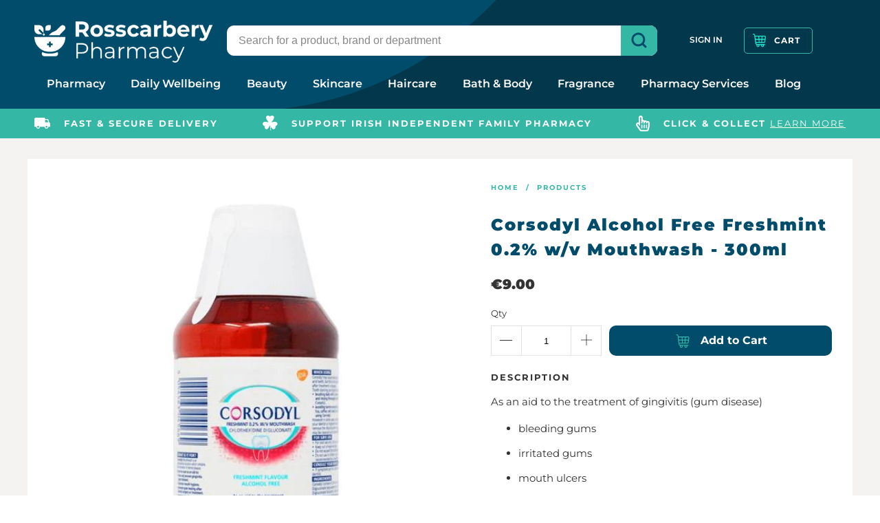

--- FILE ---
content_type: text/html; charset=utf-8
request_url: https://rosscarberypharmacy.ie/products/corsodyl-alcohol-free-freshmint-0-2-w-v-mouthwash-300ml
body_size: 45378
content:


 <!DOCTYPE html>
<html lang="en"> <head> <meta charset="utf-8"> <meta http-equiv="cleartype" content="on"> <meta name="robots" content="index,follow"> <!-- Mobile Specific Metas --> <meta name="HandheldFriendly" content="True"> <meta name="MobileOptimized" content="320"> <meta name="viewport" content="width=device-width,initial-scale=1"> <meta name="theme-color" content="#ffffff"> <title>
      Corsodyl Alcohol Free Freshmint 0.2% w/v Mouthwash - 300ml - Rosscarbery Pharmacy</title> <link rel="preconnect dns-prefetch" href="https://fonts.shopifycdn.com" /> <link rel="preconnect dns-prefetch" href="https://cdn.shopify.com" /> <link rel="preconnect dns-prefetch" href="https://v.shopify.com" /> <link rel="preconnect dns-prefetch" href="https://cdn.shopifycloud.com" /> <link rel="stylesheet" href="https://cdnjs.cloudflare.com/ajax/libs/fancybox/3.5.6/jquery.fancybox.css"> <!-- Stylesheets for Turbo "6.0.5" --> <style>
    :root {
        --regular_color: #333333;
        --border_color: #f5f5f5;
        --link_color: #004c6a;
        --link_hover_color: #34b7a5;

        --primary-color: #004c6a;
        --secondary-color: #000000;
        --header-bg-color: #ffffff;
        --nav-color: #343434;
        --nav-color-hover: #8c8b8b;

        --header-background: url(//rosscarberypharmacy.ie/cdn/shop/t/12/assets/headerbg.svg?v=136710183834833937081666862146);
        --newsletter-bg-image: url(//rosscarberypharmacy.ie/cdn/shop/t/12/assets/newsletterbg.svg?v=81382330320701577741666862145);

        --footer-bg-color: #004c6a;
        --footer-text-color: #ffffff;
        --footer-border-color: ;

        --collection_filter_color: #004c6a;
        --sale_color: #fb5a5a;
        --was_price_color: #004c6a;

        --megamenu-links: Figtree, sans-serif;
    }
</style> <link href="//rosscarberypharmacy.ie/cdn/shop/t/12/assets/styles-customised.scss.css?v=183326896860627030771762364352" rel="stylesheet" type="text/css" media="all" /> <script>
      window.lazySizesConfig = window.lazySizesConfig || {};

      lazySizesConfig.expand = 300;
      lazySizesConfig.loadHidden = false;

      /*! lazysizes - v4.1.4 */
      !function(a,b){var c=b(a,a.document);a.lazySizes=c,"object"==typeof module&&module.exports&&(module.exports=c)}(window,function(a,b){"use strict";if(b.getElementsByClassName){var c,d,e=b.documentElement,f=a.Date,g=a.HTMLPictureElement,h="addEventListener",i="getAttribute",j=a[h],k=a.setTimeout,l=a.requestAnimationFrame||k,m=a.requestIdleCallback,n=/^picture$/i,o=["load","error","lazyincluded","_lazyloaded"],p={},q=Array.prototype.forEach,r=function(a,b){return p[b]||(p[b]=new RegExp("(\\s|^)"+b+"(\\s|$)")),p[b].test(a[i]("class")||"")&&p[b]},s=function(a,b){r(a,b)||a.setAttribute("class",(a[i]("class")||"").trim()+" "+b)},t=function(a,b){var c;(c=r(a,b))&&a.setAttribute("class",(a[i]("class")||"").replace(c," "))},u=function(a,b,c){var d=c?h:"removeEventListener";c&&u(a,b),o.forEach(function(c){a[d](c,b)})},v=function(a,d,e,f,g){var h=b.createEvent("Event");return e||(e={}),e.instance=c,h.initEvent(d,!f,!g),h.detail=e,a.dispatchEvent(h),h},w=function(b,c){var e;!g&&(e=a.picturefill||d.pf)?(c&&c.src&&!b[i]("srcset")&&b.setAttribute("srcset",c.src),e({reevaluate:!0,elements:[b]})):c&&c.src&&(b.src=c.src)},x=function(a,b){return(getComputedStyle(a,null)||{})[b]},y=function(a,b,c){for(c=c||a.offsetWidth;c<d.minSize&&b&&!a._lazysizesWidth;)c=b.offsetWidth,b=b.parentNode;return c},z=function(){var a,c,d=[],e=[],f=d,g=function(){var b=f;for(f=d.length?e:d,a=!0,c=!1;b.length;)b.shift()();a=!1},h=function(d,e){a&&!e?d.apply(this,arguments):(f.push(d),c||(c=!0,(b.hidden?k:l)(g)))};return h._lsFlush=g,h}(),A=function(a,b){return b?function(){z(a)}:function(){var b=this,c=arguments;z(function(){a.apply(b,c)})}},B=function(a){var b,c=0,e=d.throttleDelay,g=d.ricTimeout,h=function(){b=!1,c=f.now(),a()},i=m&&g>49?function(){m(h,{timeout:g}),g!==d.ricTimeout&&(g=d.ricTimeout)}:A(function(){k(h)},!0);return function(a){var d;(a=a===!0)&&(g=33),b||(b=!0,d=e-(f.now()-c),0>d&&(d=0),a||9>d?i():k(i,d))}},C=function(a){var b,c,d=99,e=function(){b=null,a()},g=function(){var a=f.now()-c;d>a?k(g,d-a):(m||e)(e)};return function(){c=f.now(),b||(b=k(g,d))}};!function(){var b,c={lazyClass:"lazyload",loadedClass:"lazyloaded",loadingClass:"lazyloading",preloadClass:"lazypreload",errorClass:"lazyerror",autosizesClass:"lazyautosizes",srcAttr:"data-src",srcsetAttr:"data-srcset",sizesAttr:"data-sizes",minSize:40,customMedia:{},init:!0,expFactor:1.5,hFac:.8,loadMode:2,loadHidden:!0,ricTimeout:0,throttleDelay:125};d=a.lazySizesConfig||a.lazysizesConfig||{};for(b in c)b in d||(d[b]=c[b]);a.lazySizesConfig=d,k(function(){d.init&&F()})}();var D=function(){var g,l,m,o,p,y,D,F,G,H,I,J,K,L,M=/^img$/i,N=/^iframe$/i,O="onscroll"in a&&!/(gle|ing)bot/.test(navigator.userAgent),P=0,Q=0,R=0,S=-1,T=function(a){R--,a&&a.target&&u(a.target,T),(!a||0>R||!a.target)&&(R=0)},U=function(a,c){var d,f=a,g="hidden"==x(b.body,"visibility")||"hidden"!=x(a.parentNode,"visibility")&&"hidden"!=x(a,"visibility");for(F-=c,I+=c,G-=c,H+=c;g&&(f=f.offsetParent)&&f!=b.body&&f!=e;)g=(x(f,"opacity")||1)>0,g&&"visible"!=x(f,"overflow")&&(d=f.getBoundingClientRect(),g=H>d.left&&G<d.right&&I>d.top-1&&F<d.bottom+1);return g},V=function(){var a,f,h,j,k,m,n,p,q,r=c.elements;if((o=d.loadMode)&&8>R&&(a=r.length)){f=0,S++,null==K&&("expand"in d||(d.expand=e.clientHeight>500&&e.clientWidth>500?500:370),J=d.expand,K=J*d.expFactor),K>Q&&1>R&&S>2&&o>2&&!b.hidden?(Q=K,S=0):Q=o>1&&S>1&&6>R?J:P;for(;a>f;f++)if(r[f]&&!r[f]._lazyRace)if(O)if((p=r[f][i]("data-expand"))&&(m=1*p)||(m=Q),q!==m&&(y=innerWidth+m*L,D=innerHeight+m,n=-1*m,q=m),h=r[f].getBoundingClientRect(),(I=h.bottom)>=n&&(F=h.top)<=D&&(H=h.right)>=n*L&&(G=h.left)<=y&&(I||H||G||F)&&(d.loadHidden||"hidden"!=x(r[f],"visibility"))&&(l&&3>R&&!p&&(3>o||4>S)||U(r[f],m))){if(ba(r[f]),k=!0,R>9)break}else!k&&l&&!j&&4>R&&4>S&&o>2&&(g[0]||d.preloadAfterLoad)&&(g[0]||!p&&(I||H||G||F||"auto"!=r[f][i](d.sizesAttr)))&&(j=g[0]||r[f]);else ba(r[f]);j&&!k&&ba(j)}},W=B(V),X=function(a){s(a.target,d.loadedClass),t(a.target,d.loadingClass),u(a.target,Z),v(a.target,"lazyloaded")},Y=A(X),Z=function(a){Y({target:a.target})},$=function(a,b){try{a.contentWindow.location.replace(b)}catch(c){a.src=b}},_=function(a){var b,c=a[i](d.srcsetAttr);(b=d.customMedia[a[i]("data-media")||a[i]("media")])&&a.setAttribute("media",b),c&&a.setAttribute("srcset",c)},aa=A(function(a,b,c,e,f){var g,h,j,l,o,p;(o=v(a,"lazybeforeunveil",b)).defaultPrevented||(e&&(c?s(a,d.autosizesClass):a.setAttribute("sizes",e)),h=a[i](d.srcsetAttr),g=a[i](d.srcAttr),f&&(j=a.parentNode,l=j&&n.test(j.nodeName||"")),p=b.firesLoad||"src"in a&&(h||g||l),o={target:a},p&&(u(a,T,!0),clearTimeout(m),m=k(T,2500),s(a,d.loadingClass),u(a,Z,!0)),l&&q.call(j.getElementsByTagName("source"),_),h?a.setAttribute("srcset",h):g&&!l&&(N.test(a.nodeName)?$(a,g):a.src=g),f&&(h||l)&&w(a,{src:g})),a._lazyRace&&delete a._lazyRace,t(a,d.lazyClass),z(function(){(!p||a.complete&&a.naturalWidth>1)&&(p?T(o):R--,X(o))},!0)}),ba=function(a){var b,c=M.test(a.nodeName),e=c&&(a[i](d.sizesAttr)||a[i]("sizes")),f="auto"==e;(!f&&l||!c||!a[i]("src")&&!a.srcset||a.complete||r(a,d.errorClass)||!r(a,d.lazyClass))&&(b=v(a,"lazyunveilread").detail,f&&E.updateElem(a,!0,a.offsetWidth),a._lazyRace=!0,R++,aa(a,b,f,e,c))},ca=function(){if(!l){if(f.now()-p<999)return void k(ca,999);var a=C(function(){d.loadMode=3,W()});l=!0,d.loadMode=3,W(),j("scroll",function(){3==d.loadMode&&(d.loadMode=2),a()},!0)}};return{_:function(){p=f.now(),c.elements=b.getElementsByClassName(d.lazyClass),g=b.getElementsByClassName(d.lazyClass+" "+d.preloadClass),L=d.hFac,j("scroll",W,!0),j("resize",W,!0),a.MutationObserver?new MutationObserver(W).observe(e,{childList:!0,subtree:!0,attributes:!0}):(e[h]("DOMNodeInserted",W,!0),e[h]("DOMAttrModified",W,!0),setInterval(W,999)),j("hashchange",W,!0),["focus","mouseover","click","load","transitionend","animationend","webkitAnimationEnd"].forEach(function(a){b[h](a,W,!0)}),/d$|^c/.test(b.readyState)?ca():(j("load",ca),b[h]("DOMContentLoaded",W),k(ca,2e4)),c.elements.length?(V(),z._lsFlush()):W()},checkElems:W,unveil:ba}}(),E=function(){var a,c=A(function(a,b,c,d){var e,f,g;if(a._lazysizesWidth=d,d+="px",a.setAttribute("sizes",d),n.test(b.nodeName||""))for(e=b.getElementsByTagName("source"),f=0,g=e.length;g>f;f++)e[f].setAttribute("sizes",d);c.detail.dataAttr||w(a,c.detail)}),e=function(a,b,d){var e,f=a.parentNode;f&&(d=y(a,f,d),e=v(a,"lazybeforesizes",{width:d,dataAttr:!!b}),e.defaultPrevented||(d=e.detail.width,d&&d!==a._lazysizesWidth&&c(a,f,e,d)))},f=function(){var b,c=a.length;if(c)for(b=0;c>b;b++)e(a[b])},g=C(f);return{_:function(){a=b.getElementsByClassName(d.autosizesClass),j("resize",g)},checkElems:g,updateElem:e}}(),F=function(){F.i||(F.i=!0,E._(),D._())};return c={cfg:d,autoSizer:E,loader:D,init:F,uP:w,aC:s,rC:t,hC:r,fire:v,gW:y,rAF:z}}});

      /*! lazysizes - v4.1.4 */
      !function(a,b){var c=function(){b(a.lazySizes),a.removeEventListener("lazyunveilread",c,!0)};b=b.bind(null,a,a.document),"object"==typeof module&&module.exports?b(require("lazysizes")):a.lazySizes?c():a.addEventListener("lazyunveilread",c,!0)}(window,function(a,b,c){"use strict";function d(){this.ratioElems=b.getElementsByClassName("lazyaspectratio"),this._setupEvents(),this.processImages()}if(a.addEventListener){var e,f,g,h=Array.prototype.forEach,i=/^picture$/i,j="data-aspectratio",k="img["+j+"]",l=function(b){return a.matchMedia?(l=function(a){return!a||(matchMedia(a)||{}).matches})(b):a.Modernizr&&Modernizr.mq?!b||Modernizr.mq(b):!b},m=c.aC,n=c.rC,o=c.cfg;d.prototype={_setupEvents:function(){var a=this,c=function(b){b.naturalWidth<36?a.addAspectRatio(b,!0):a.removeAspectRatio(b,!0)},d=function(){a.processImages()};b.addEventListener("load",function(a){a.target.getAttribute&&a.target.getAttribute(j)&&c(a.target)},!0),addEventListener("resize",function(){var b,d=function(){h.call(a.ratioElems,c)};return function(){clearTimeout(b),b=setTimeout(d,99)}}()),b.addEventListener("DOMContentLoaded",d),addEventListener("load",d)},processImages:function(a){var c,d;a||(a=b),c="length"in a&&!a.nodeName?a:a.querySelectorAll(k);for(d=0;d<c.length;d++)c[d].naturalWidth>36?this.removeAspectRatio(c[d]):this.addAspectRatio(c[d])},getSelectedRatio:function(a){var b,c,d,e,f,g=a.parentNode;if(g&&i.test(g.nodeName||""))for(d=g.getElementsByTagName("source"),b=0,c=d.length;c>b;b++)if(e=d[b].getAttribute("data-media")||d[b].getAttribute("media"),o.customMedia[e]&&(e=o.customMedia[e]),l(e)){f=d[b].getAttribute(j);break}return f||a.getAttribute(j)||""},parseRatio:function(){var a=/^\s*([+\d\.]+)(\s*[\/x]\s*([+\d\.]+))?\s*$/,b={};return function(c){var d;return!b[c]&&(d=c.match(a))&&(d[3]?b[c]=d[1]/d[3]:b[c]=1*d[1]),b[c]}}(),addAspectRatio:function(b,c){var d,e=b.offsetWidth,f=b.offsetHeight;return c||m(b,"lazyaspectratio"),36>e&&0>=f?void((e||f&&a.console)&&console.log("Define width or height of image, so we can calculate the other dimension")):(d=this.getSelectedRatio(b),d=this.parseRatio(d),void(d&&(e?b.style.height=e/d+"px":b.style.width=f*d+"px")))},removeAspectRatio:function(a){n(a,"lazyaspectratio"),a.style.height="",a.style.width="",a.removeAttribute(j)}},f=function(){g=a.jQuery||a.Zepto||a.shoestring||a.$,g&&g.fn&&!g.fn.imageRatio&&g.fn.filter&&g.fn.add&&g.fn.find?g.fn.imageRatio=function(){return e.processImages(this.find(k).add(this.filter(k))),this}:g=!1},f(),setTimeout(f),e=new d,a.imageRatio=e,"object"==typeof module&&module.exports?module.exports=e:"function"==typeof define&&define.amd&&define(e)}});

        /*! lazysizes - v4.1.5 */
        !function(a,b){var c=function(){b(a.lazySizes),a.removeEventListener("lazyunveilread",c,!0)};b=b.bind(null,a,a.document),"object"==typeof module&&module.exports?b(require("lazysizes")):a.lazySizes?c():a.addEventListener("lazyunveilread",c,!0)}(window,function(a,b,c){"use strict";if(a.addEventListener){var d=/\s+/g,e=/\s*\|\s+|\s+\|\s*/g,f=/^(.+?)(?:\s+\[\s*(.+?)\s*\])(?:\s+\[\s*(.+?)\s*\])?$/,g=/^\s*\(*\s*type\s*:\s*(.+?)\s*\)*\s*$/,h=/\(|\)|'/,i={contain:1,cover:1},j=function(a){var b=c.gW(a,a.parentNode);return(!a._lazysizesWidth||b>a._lazysizesWidth)&&(a._lazysizesWidth=b),a._lazysizesWidth},k=function(a){var b;return b=(getComputedStyle(a)||{getPropertyValue:function(){}}).getPropertyValue("background-size"),!i[b]&&i[a.style.backgroundSize]&&(b=a.style.backgroundSize),b},l=function(a,b){if(b){var c=b.match(g);c&&c[1]?a.setAttribute("type",c[1]):a.setAttribute("media",lazySizesConfig.customMedia[b]||b)}},m=function(a,c,g){var h=b.createElement("picture"),i=c.getAttribute(lazySizesConfig.sizesAttr),j=c.getAttribute("data-ratio"),k=c.getAttribute("data-optimumx");c._lazybgset&&c._lazybgset.parentNode==c&&c.removeChild(c._lazybgset),Object.defineProperty(g,"_lazybgset",{value:c,writable:!0}),Object.defineProperty(c,"_lazybgset",{value:h,writable:!0}),a=a.replace(d," ").split(e),h.style.display="none",g.className=lazySizesConfig.lazyClass,1!=a.length||i||(i="auto"),a.forEach(function(a){var c,d=b.createElement("source");i&&"auto"!=i&&d.setAttribute("sizes",i),(c=a.match(f))?(d.setAttribute(lazySizesConfig.srcsetAttr,c[1]),l(d,c[2]),l(d,c[3])):d.setAttribute(lazySizesConfig.srcsetAttr,a),h.appendChild(d)}),i&&(g.setAttribute(lazySizesConfig.sizesAttr,i),c.removeAttribute(lazySizesConfig.sizesAttr),c.removeAttribute("sizes")),k&&g.setAttribute("data-optimumx",k),j&&g.setAttribute("data-ratio",j),h.appendChild(g),c.appendChild(h)},n=function(a){if(a.target._lazybgset){var b=a.target,d=b._lazybgset,e=b.currentSrc||b.src;if(e){var f=c.fire(d,"bgsetproxy",{src:e,useSrc:h.test(e)?JSON.stringify(e):e});f.defaultPrevented||(d.style.backgroundImage="url("+f.detail.useSrc+")")}b._lazybgsetLoading&&(c.fire(d,"_lazyloaded",{},!1,!0),delete b._lazybgsetLoading)}};addEventListener("lazybeforeunveil",function(a){var d,e,f;!a.defaultPrevented&&(d=a.target.getAttribute("data-bgset"))&&(f=a.target,e=b.createElement("img"),e.alt="",e._lazybgsetLoading=!0,a.detail.firesLoad=!0,m(d,f,e),setTimeout(function(){c.loader.unveil(e),c.rAF(function(){c.fire(e,"_lazyloaded",{},!0,!0),e.complete&&n({target:e})})}))}),b.addEventListener("load",n,!0),a.addEventListener("lazybeforesizes",function(a){if(a.detail.instance==c&&a.target._lazybgset&&a.detail.dataAttr){var b=a.target._lazybgset,d=k(b);i[d]&&(a.target._lazysizesParentFit=d,c.rAF(function(){a.target.setAttribute("data-parent-fit",d),a.target._lazysizesParentFit&&delete a.target._lazysizesParentFit}))}},!0),b.documentElement.addEventListener("lazybeforesizes",function(a){!a.defaultPrevented&&a.target._lazybgset&&a.detail.instance==c&&(a.detail.width=j(a.target._lazybgset))})}});</script> <meta name="description" content="As an aid to the treatment of gingivitis (gum disease) bleeding gums irritated gums mouth ulcers When Using:Corsodyl may cause discolouration of the tongue and teeth, but this is not permanent and disappears after treatment has stopped. Tooth staining can largely be prevented by: brushing daily  avoid tannin-containing" /> <link rel="shortcut icon" type="image/x-icon" href="//rosscarberypharmacy.ie/cdn/shop/files/favicon_180x180.jpg?v=1613776360"> <link rel="apple-touch-icon" href="//rosscarberypharmacy.ie/cdn/shop/files/favicon_180x180.jpg?v=1613776360"/> <link rel="apple-touch-icon" sizes="57x57" href="//rosscarberypharmacy.ie/cdn/shop/files/favicon_57x57.jpg?v=1613776360"/> <link rel="apple-touch-icon" sizes="60x60" href="//rosscarberypharmacy.ie/cdn/shop/files/favicon_60x60.jpg?v=1613776360"/> <link rel="apple-touch-icon" sizes="72x72" href="//rosscarberypharmacy.ie/cdn/shop/files/favicon_72x72.jpg?v=1613776360"/> <link rel="apple-touch-icon" sizes="76x76" href="//rosscarberypharmacy.ie/cdn/shop/files/favicon_76x76.jpg?v=1613776360"/> <link rel="apple-touch-icon" sizes="114x114" href="//rosscarberypharmacy.ie/cdn/shop/files/favicon_114x114.jpg?v=1613776360"/> <link rel="apple-touch-icon" sizes="180x180" href="//rosscarberypharmacy.ie/cdn/shop/files/favicon_180x180.jpg?v=1613776360"/> <link rel="apple-touch-icon" sizes="228x228" href="//rosscarberypharmacy.ie/cdn/shop/files/favicon_228x228.jpg?v=1613776360"/> <link rel="canonical" href="https://rosscarberypharmacy.ie/products/corsodyl-alcohol-free-freshmint-0-2-w-v-mouthwash-300ml" /> <script>window.performance && window.performance.mark && window.performance.mark('shopify.content_for_header.start');</script><meta name="google-site-verification" content="NXigxiarZbSJsfYvsfVSbB0jk9wwyI83LYsfCD5qzrw">
<meta id="shopify-digital-wallet" name="shopify-digital-wallet" content="/44163694749/digital_wallets/dialog">
<link rel="alternate" type="application/json+oembed" href="https://rosscarberypharmacy.ie/products/corsodyl-alcohol-free-freshmint-0-2-w-v-mouthwash-300ml.oembed">
<script async="async" src="/checkouts/internal/preloads.js?locale=en-IE"></script>
<script id="shopify-features" type="application/json">{"accessToken":"71c84b44f4b102191504cf724381f6a2","betas":["rich-media-storefront-analytics"],"domain":"rosscarberypharmacy.ie","predictiveSearch":true,"shopId":44163694749,"locale":"en"}</script>
<script>var Shopify = Shopify || {};
Shopify.shop = "rosscarbery-pharmacy.myshopify.com";
Shopify.locale = "en";
Shopify.currency = {"active":"EUR","rate":"1.0"};
Shopify.country = "IE";
Shopify.theme = {"name":"rosscarbery-pharmacy-shopify-theme\/main","id":136118337776,"schema_name":"Turbo","schema_version":"6.0.5","theme_store_id":null,"role":"main"};
Shopify.theme.handle = "null";
Shopify.theme.style = {"id":null,"handle":null};
Shopify.cdnHost = "rosscarberypharmacy.ie/cdn";
Shopify.routes = Shopify.routes || {};
Shopify.routes.root = "/";</script>
<script type="module">!function(o){(o.Shopify=o.Shopify||{}).modules=!0}(window);</script>
<script>!function(o){function n(){var o=[];function n(){o.push(Array.prototype.slice.apply(arguments))}return n.q=o,n}var t=o.Shopify=o.Shopify||{};t.loadFeatures=n(),t.autoloadFeatures=n()}(window);</script>
<script id="shop-js-analytics" type="application/json">{"pageType":"product"}</script>
<script defer="defer" async type="module" src="//rosscarberypharmacy.ie/cdn/shopifycloud/shop-js/modules/v2/client.init-shop-cart-sync_BApSsMSl.en.esm.js"></script>
<script defer="defer" async type="module" src="//rosscarberypharmacy.ie/cdn/shopifycloud/shop-js/modules/v2/chunk.common_CBoos6YZ.esm.js"></script>
<script type="module">
  await import("//rosscarberypharmacy.ie/cdn/shopifycloud/shop-js/modules/v2/client.init-shop-cart-sync_BApSsMSl.en.esm.js");
await import("//rosscarberypharmacy.ie/cdn/shopifycloud/shop-js/modules/v2/chunk.common_CBoos6YZ.esm.js");

  window.Shopify.SignInWithShop?.initShopCartSync?.({"fedCMEnabled":true,"windoidEnabled":true});

</script>
<script>(function() {
  var isLoaded = false;
  function asyncLoad() {
    if (isLoaded) return;
    isLoaded = true;
    var urls = ["https:\/\/gdprcdn.b-cdn.net\/js\/gdpr_cookie_consent.min.js?shop=rosscarbery-pharmacy.myshopify.com"];
    for (var i = 0; i <urls.length; i++) {
      var s = document.createElement('script');
      s.type = 'text/javascript';
      s.async = true;
      s.src = urls[i];
      var x = document.getElementsByTagName('script')[0];
      x.parentNode.insertBefore(s, x);
    }
  };
  if(window.attachEvent) {
    window.attachEvent('onload', asyncLoad);
  } else {
    window.addEventListener('load', asyncLoad, false);
  }
})();</script>
<script id="__st">var __st={"a":44163694749,"offset":0,"reqid":"2771f2d9-0392-4780-a69c-258e885f78e9-1768886600","pageurl":"rosscarberypharmacy.ie\/products\/corsodyl-alcohol-free-freshmint-0-2-w-v-mouthwash-300ml","u":"2de849f8d9bf","p":"product","rtyp":"product","rid":6879072157853};</script>
<script>window.ShopifyPaypalV4VisibilityTracking = true;</script>
<script id="captcha-bootstrap">!function(){'use strict';const t='contact',e='account',n='new_comment',o=[[t,t],['blogs',n],['comments',n],[t,'customer']],c=[[e,'customer_login'],[e,'guest_login'],[e,'recover_customer_password'],[e,'create_customer']],r=t=>t.map((([t,e])=>`form[action*='/${t}']:not([data-nocaptcha='true']) input[name='form_type'][value='${e}']`)).join(','),a=t=>()=>t?[...document.querySelectorAll(t)].map((t=>t.form)):[];function s(){const t=[...o],e=r(t);return a(e)}const i='password',u='form_key',d=['recaptcha-v3-token','g-recaptcha-response','h-captcha-response',i],f=()=>{try{return window.sessionStorage}catch{return}},m='__shopify_v',_=t=>t.elements[u];function p(t,e,n=!1){try{const o=window.sessionStorage,c=JSON.parse(o.getItem(e)),{data:r}=function(t){const{data:e,action:n}=t;return t[m]||n?{data:e,action:n}:{data:t,action:n}}(c);for(const[e,n]of Object.entries(r))t.elements[e]&&(t.elements[e].value=n);n&&o.removeItem(e)}catch(o){console.error('form repopulation failed',{error:o})}}const l='form_type',E='cptcha';function T(t){t.dataset[E]=!0}const w=window,h=w.document,L='Shopify',v='ce_forms',y='captcha';let A=!1;((t,e)=>{const n=(g='f06e6c50-85a8-45c8-87d0-21a2b65856fe',I='https://cdn.shopify.com/shopifycloud/storefront-forms-hcaptcha/ce_storefront_forms_captcha_hcaptcha.v1.5.2.iife.js',D={infoText:'Protected by hCaptcha',privacyText:'Privacy',termsText:'Terms'},(t,e,n)=>{const o=w[L][v],c=o.bindForm;if(c)return c(t,g,e,D).then(n);var r;o.q.push([[t,g,e,D],n]),r=I,A||(h.body.append(Object.assign(h.createElement('script'),{id:'captcha-provider',async:!0,src:r})),A=!0)});var g,I,D;w[L]=w[L]||{},w[L][v]=w[L][v]||{},w[L][v].q=[],w[L][y]=w[L][y]||{},w[L][y].protect=function(t,e){n(t,void 0,e),T(t)},Object.freeze(w[L][y]),function(t,e,n,w,h,L){const[v,y,A,g]=function(t,e,n){const i=e?o:[],u=t?c:[],d=[...i,...u],f=r(d),m=r(i),_=r(d.filter((([t,e])=>n.includes(e))));return[a(f),a(m),a(_),s()]}(w,h,L),I=t=>{const e=t.target;return e instanceof HTMLFormElement?e:e&&e.form},D=t=>v().includes(t);t.addEventListener('submit',(t=>{const e=I(t);if(!e)return;const n=D(e)&&!e.dataset.hcaptchaBound&&!e.dataset.recaptchaBound,o=_(e),c=g().includes(e)&&(!o||!o.value);(n||c)&&t.preventDefault(),c&&!n&&(function(t){try{if(!f())return;!function(t){const e=f();if(!e)return;const n=_(t);if(!n)return;const o=n.value;o&&e.removeItem(o)}(t);const e=Array.from(Array(32),(()=>Math.random().toString(36)[2])).join('');!function(t,e){_(t)||t.append(Object.assign(document.createElement('input'),{type:'hidden',name:u})),t.elements[u].value=e}(t,e),function(t,e){const n=f();if(!n)return;const o=[...t.querySelectorAll(`input[type='${i}']`)].map((({name:t})=>t)),c=[...d,...o],r={};for(const[a,s]of new FormData(t).entries())c.includes(a)||(r[a]=s);n.setItem(e,JSON.stringify({[m]:1,action:t.action,data:r}))}(t,e)}catch(e){console.error('failed to persist form',e)}}(e),e.submit())}));const S=(t,e)=>{t&&!t.dataset[E]&&(n(t,e.some((e=>e===t))),T(t))};for(const o of['focusin','change'])t.addEventListener(o,(t=>{const e=I(t);D(e)&&S(e,y())}));const B=e.get('form_key'),M=e.get(l),P=B&&M;t.addEventListener('DOMContentLoaded',(()=>{const t=y();if(P)for(const e of t)e.elements[l].value===M&&p(e,B);[...new Set([...A(),...v().filter((t=>'true'===t.dataset.shopifyCaptcha))])].forEach((e=>S(e,t)))}))}(h,new URLSearchParams(w.location.search),n,t,e,['guest_login'])})(!0,!0)}();</script>
<script integrity="sha256-4kQ18oKyAcykRKYeNunJcIwy7WH5gtpwJnB7kiuLZ1E=" data-source-attribution="shopify.loadfeatures" defer="defer" src="//rosscarberypharmacy.ie/cdn/shopifycloud/storefront/assets/storefront/load_feature-a0a9edcb.js" crossorigin="anonymous"></script>
<script data-source-attribution="shopify.dynamic_checkout.dynamic.init">var Shopify=Shopify||{};Shopify.PaymentButton=Shopify.PaymentButton||{isStorefrontPortableWallets:!0,init:function(){window.Shopify.PaymentButton.init=function(){};var t=document.createElement("script");t.src="https://rosscarberypharmacy.ie/cdn/shopifycloud/portable-wallets/latest/portable-wallets.en.js",t.type="module",document.head.appendChild(t)}};
</script>
<script data-source-attribution="shopify.dynamic_checkout.buyer_consent">
  function portableWalletsHideBuyerConsent(e){var t=document.getElementById("shopify-buyer-consent"),n=document.getElementById("shopify-subscription-policy-button");t&&n&&(t.classList.add("hidden"),t.setAttribute("aria-hidden","true"),n.removeEventListener("click",e))}function portableWalletsShowBuyerConsent(e){var t=document.getElementById("shopify-buyer-consent"),n=document.getElementById("shopify-subscription-policy-button");t&&n&&(t.classList.remove("hidden"),t.removeAttribute("aria-hidden"),n.addEventListener("click",e))}window.Shopify?.PaymentButton&&(window.Shopify.PaymentButton.hideBuyerConsent=portableWalletsHideBuyerConsent,window.Shopify.PaymentButton.showBuyerConsent=portableWalletsShowBuyerConsent);
</script>
<script data-source-attribution="shopify.dynamic_checkout.cart.bootstrap">document.addEventListener("DOMContentLoaded",(function(){function t(){return document.querySelector("shopify-accelerated-checkout-cart, shopify-accelerated-checkout")}if(t())Shopify.PaymentButton.init();else{new MutationObserver((function(e,n){t()&&(Shopify.PaymentButton.init(),n.disconnect())})).observe(document.body,{childList:!0,subtree:!0})}}));
</script>

<script>window.performance && window.performance.mark && window.performance.mark('shopify.content_for_header.end');</script>

    

<meta name="author" content="Rosscarbery Pharmacy">
<meta property="og:url" content="https://rosscarberypharmacy.ie/products/corsodyl-alcohol-free-freshmint-0-2-w-v-mouthwash-300ml">
<meta property="og:site_name" content="Rosscarbery Pharmacy"> <meta property="og:type" content="product"> <meta property="og:title" content="Corsodyl Alcohol Free Freshmint 0.2% w/v Mouthwash - 300ml"> <meta property="og:image" content="https://rosscarberypharmacy.ie/cdn/shop/products/10865___L_600x.jpg?v=1649939926"> <meta property="og:image:secure_url" content="https://rosscarberypharmacy.ie/cdn/shop/products/10865___L_600x.jpg?v=1649939926"> <meta property="og:image:width" content="600"> <meta property="og:image:height" content="600"> <meta property="product:price:amount" content="9.00"> <meta property="product:price:currency" content="EUR"> <meta property="og:description" content="As an aid to the treatment of gingivitis (gum disease) bleeding gums irritated gums mouth ulcers When Using:Corsodyl may cause discolouration of the tongue and teeth, but this is not permanent and disappears after treatment has stopped. Tooth staining can largely be prevented by: brushing daily  avoid tannin-containing">




<meta name="twitter:card" content="summary"> <meta name="twitter:title" content="Corsodyl Alcohol Free Freshmint 0.2% w/v Mouthwash - 300ml"> <meta name="twitter:description" content="As an aid to the treatment of gingivitis (gum disease)

bleeding gums
irritated gums
mouth ulcers

When Using:Corsodyl may cause discolouration of the tongue and teeth, but this is not permanent and disappears after treatment has stopped. Tooth staining can largely be prevented by:

brushing daily 
avoid tannin-containing food and drinks (e.g. tea, coffee, red wine) for at least 1 hour after using corsodyl.

For Safe Use:

For oral use only. Do not swallow.

Keep out of reach of children
Do not exceed the stated dose.
Do not use in children under 12, unless recommended by a healthcare professional.

 "> <meta name="twitter:image" content="https://rosscarberypharmacy.ie/cdn/shop/products/10865___L_240x.jpg?v=1649939926"> <meta name="twitter:image:width" content="240"> <meta name="twitter:image:height" content="240"> <meta name="twitter:image:alt" content="Corsodyl Alcohol Free Freshmint 0.2% w/v Mouthwash - 300ml"> <meta name="facebook-domain-verification" content="xp6u86wd1y238kt832vmrv0px5a9l7" />

    
<!--begin-boost-pfs-filter-css--> <link href="//rosscarberypharmacy.ie/cdn/shop/t/12/assets/boost-pfs.scss.css?v=120787212000249737261697391494" rel="stylesheet" type="text/css" media="all" /><style data-id="boost-pfs-style" type="text/css">
      .boost-pfs-filter-option-title-text {}

     .boost-pfs-filter-tree-v .boost-pfs-filter-option-title-text:before {}
      .boost-pfs-filter-tree-v .boost-pfs-filter-option.boost-pfs-filter-option-collapsed .boost-pfs-filter-option-title-text:before {}
      .boost-pfs-filter-tree-h .boost-pfs-filter-option-title-heading:before {
        border-right-color: ;
        border-bottom-color: ;
      }

      .boost-pfs-filter-option-item > button,
      .boost-pfs-filter-tree-v .boost-pfs-filter-refine-by .boost-pfs-filter-refine-by-items .refine-by-item,
      .boost-pfs-filter-refine-by-wrapper-v .boost-pfs-filter-refine-by .boost-pfs-filter-refine-by-items .refine-by-item,
      .boost-pfs-filter-refine-by .boost-pfs-filter-option-title,
      .boost-pfs-filter-refine-by .boost-pfs-filter-refine-by-items .refine-by-item>a,
      .boost-pfs-filter-refine-by>span,
      .boost-pfs-filter-clear,
      .boost-pfs-filter-clear-all{}
      .boost-pfs-filter-refine-by .boost-pfs-filter-refine-by-items .refine-by-item .boost-pfs-filter-clear:before,
      .boost-pfs-filter-refine-by .boost-pfs-filter-refine-by-items .refine-by-item .boost-pfs-filter-clear:after {
        background: ;
      }

      .boost-pfs-filter-tree-mobile-button button,
      .boost-pfs-filter-top-sorting-mobile button {font-weight: 800 !important;text-transform: none !important;background: rgba(52,183,165,1) !important;}
      .boost-pfs-filter-top-sorting-mobile button>span:after {}</style>
<!--end-boost-pfs-filter-css-->



<!-- BEGIN app block: shopify://apps/consentmo-gdpr/blocks/gdpr_cookie_consent/4fbe573f-a377-4fea-9801-3ee0858cae41 -->


<!-- END app block --><!-- BEGIN app block: shopify://apps/minmaxify-order-limits/blocks/app-embed-block/3acfba32-89f3-4377-ae20-cbb9abc48475 --><script type="text/javascript" src="https://limits.minmaxify.com/rosscarbery-pharmacy.myshopify.com?v=132&r=20250430101403"></script>

<!-- END app block --><script src="https://cdn.shopify.com/extensions/019bd530-527f-74d1-82b1-fdf7300fdcb0/consentmo-gdpr-576/assets/consentmo_cookie_consent.js" type="text/javascript" defer="defer"></script>
<link href="https://monorail-edge.shopifysvc.com" rel="dns-prefetch">
<script>(function(){if ("sendBeacon" in navigator && "performance" in window) {try {var session_token_from_headers = performance.getEntriesByType('navigation')[0].serverTiming.find(x => x.name == '_s').description;} catch {var session_token_from_headers = undefined;}var session_cookie_matches = document.cookie.match(/_shopify_s=([^;]*)/);var session_token_from_cookie = session_cookie_matches && session_cookie_matches.length === 2 ? session_cookie_matches[1] : "";var session_token = session_token_from_headers || session_token_from_cookie || "";function handle_abandonment_event(e) {var entries = performance.getEntries().filter(function(entry) {return /monorail-edge.shopifysvc.com/.test(entry.name);});if (!window.abandonment_tracked && entries.length === 0) {window.abandonment_tracked = true;var currentMs = Date.now();var navigation_start = performance.timing.navigationStart;var payload = {shop_id: 44163694749,url: window.location.href,navigation_start,duration: currentMs - navigation_start,session_token,page_type: "product"};window.navigator.sendBeacon("https://monorail-edge.shopifysvc.com/v1/produce", JSON.stringify({schema_id: "online_store_buyer_site_abandonment/1.1",payload: payload,metadata: {event_created_at_ms: currentMs,event_sent_at_ms: currentMs}}));}}window.addEventListener('pagehide', handle_abandonment_event);}}());</script>
<script id="web-pixels-manager-setup">(function e(e,d,r,n,o){if(void 0===o&&(o={}),!Boolean(null===(a=null===(i=window.Shopify)||void 0===i?void 0:i.analytics)||void 0===a?void 0:a.replayQueue)){var i,a;window.Shopify=window.Shopify||{};var t=window.Shopify;t.analytics=t.analytics||{};var s=t.analytics;s.replayQueue=[],s.publish=function(e,d,r){return s.replayQueue.push([e,d,r]),!0};try{self.performance.mark("wpm:start")}catch(e){}var l=function(){var e={modern:/Edge?\/(1{2}[4-9]|1[2-9]\d|[2-9]\d{2}|\d{4,})\.\d+(\.\d+|)|Firefox\/(1{2}[4-9]|1[2-9]\d|[2-9]\d{2}|\d{4,})\.\d+(\.\d+|)|Chrom(ium|e)\/(9{2}|\d{3,})\.\d+(\.\d+|)|(Maci|X1{2}).+ Version\/(15\.\d+|(1[6-9]|[2-9]\d|\d{3,})\.\d+)([,.]\d+|)( \(\w+\)|)( Mobile\/\w+|) Safari\/|Chrome.+OPR\/(9{2}|\d{3,})\.\d+\.\d+|(CPU[ +]OS|iPhone[ +]OS|CPU[ +]iPhone|CPU IPhone OS|CPU iPad OS)[ +]+(15[._]\d+|(1[6-9]|[2-9]\d|\d{3,})[._]\d+)([._]\d+|)|Android:?[ /-](13[3-9]|1[4-9]\d|[2-9]\d{2}|\d{4,})(\.\d+|)(\.\d+|)|Android.+Firefox\/(13[5-9]|1[4-9]\d|[2-9]\d{2}|\d{4,})\.\d+(\.\d+|)|Android.+Chrom(ium|e)\/(13[3-9]|1[4-9]\d|[2-9]\d{2}|\d{4,})\.\d+(\.\d+|)|SamsungBrowser\/([2-9]\d|\d{3,})\.\d+/,legacy:/Edge?\/(1[6-9]|[2-9]\d|\d{3,})\.\d+(\.\d+|)|Firefox\/(5[4-9]|[6-9]\d|\d{3,})\.\d+(\.\d+|)|Chrom(ium|e)\/(5[1-9]|[6-9]\d|\d{3,})\.\d+(\.\d+|)([\d.]+$|.*Safari\/(?![\d.]+ Edge\/[\d.]+$))|(Maci|X1{2}).+ Version\/(10\.\d+|(1[1-9]|[2-9]\d|\d{3,})\.\d+)([,.]\d+|)( \(\w+\)|)( Mobile\/\w+|) Safari\/|Chrome.+OPR\/(3[89]|[4-9]\d|\d{3,})\.\d+\.\d+|(CPU[ +]OS|iPhone[ +]OS|CPU[ +]iPhone|CPU IPhone OS|CPU iPad OS)[ +]+(10[._]\d+|(1[1-9]|[2-9]\d|\d{3,})[._]\d+)([._]\d+|)|Android:?[ /-](13[3-9]|1[4-9]\d|[2-9]\d{2}|\d{4,})(\.\d+|)(\.\d+|)|Mobile Safari.+OPR\/([89]\d|\d{3,})\.\d+\.\d+|Android.+Firefox\/(13[5-9]|1[4-9]\d|[2-9]\d{2}|\d{4,})\.\d+(\.\d+|)|Android.+Chrom(ium|e)\/(13[3-9]|1[4-9]\d|[2-9]\d{2}|\d{4,})\.\d+(\.\d+|)|Android.+(UC? ?Browser|UCWEB|U3)[ /]?(15\.([5-9]|\d{2,})|(1[6-9]|[2-9]\d|\d{3,})\.\d+)\.\d+|SamsungBrowser\/(5\.\d+|([6-9]|\d{2,})\.\d+)|Android.+MQ{2}Browser\/(14(\.(9|\d{2,})|)|(1[5-9]|[2-9]\d|\d{3,})(\.\d+|))(\.\d+|)|K[Aa][Ii]OS\/(3\.\d+|([4-9]|\d{2,})\.\d+)(\.\d+|)/},d=e.modern,r=e.legacy,n=navigator.userAgent;return n.match(d)?"modern":n.match(r)?"legacy":"unknown"}(),u="modern"===l?"modern":"legacy",c=(null!=n?n:{modern:"",legacy:""})[u],f=function(e){return[e.baseUrl,"/wpm","/b",e.hashVersion,"modern"===e.buildTarget?"m":"l",".js"].join("")}({baseUrl:d,hashVersion:r,buildTarget:u}),m=function(e){var d=e.version,r=e.bundleTarget,n=e.surface,o=e.pageUrl,i=e.monorailEndpoint;return{emit:function(e){var a=e.status,t=e.errorMsg,s=(new Date).getTime(),l=JSON.stringify({metadata:{event_sent_at_ms:s},events:[{schema_id:"web_pixels_manager_load/3.1",payload:{version:d,bundle_target:r,page_url:o,status:a,surface:n,error_msg:t},metadata:{event_created_at_ms:s}}]});if(!i)return console&&console.warn&&console.warn("[Web Pixels Manager] No Monorail endpoint provided, skipping logging."),!1;try{return self.navigator.sendBeacon.bind(self.navigator)(i,l)}catch(e){}var u=new XMLHttpRequest;try{return u.open("POST",i,!0),u.setRequestHeader("Content-Type","text/plain"),u.send(l),!0}catch(e){return console&&console.warn&&console.warn("[Web Pixels Manager] Got an unhandled error while logging to Monorail."),!1}}}}({version:r,bundleTarget:l,surface:e.surface,pageUrl:self.location.href,monorailEndpoint:e.monorailEndpoint});try{o.browserTarget=l,function(e){var d=e.src,r=e.async,n=void 0===r||r,o=e.onload,i=e.onerror,a=e.sri,t=e.scriptDataAttributes,s=void 0===t?{}:t,l=document.createElement("script"),u=document.querySelector("head"),c=document.querySelector("body");if(l.async=n,l.src=d,a&&(l.integrity=a,l.crossOrigin="anonymous"),s)for(var f in s)if(Object.prototype.hasOwnProperty.call(s,f))try{l.dataset[f]=s[f]}catch(e){}if(o&&l.addEventListener("load",o),i&&l.addEventListener("error",i),u)u.appendChild(l);else{if(!c)throw new Error("Did not find a head or body element to append the script");c.appendChild(l)}}({src:f,async:!0,onload:function(){if(!function(){var e,d;return Boolean(null===(d=null===(e=window.Shopify)||void 0===e?void 0:e.analytics)||void 0===d?void 0:d.initialized)}()){var d=window.webPixelsManager.init(e)||void 0;if(d){var r=window.Shopify.analytics;r.replayQueue.forEach((function(e){var r=e[0],n=e[1],o=e[2];d.publishCustomEvent(r,n,o)})),r.replayQueue=[],r.publish=d.publishCustomEvent,r.visitor=d.visitor,r.initialized=!0}}},onerror:function(){return m.emit({status:"failed",errorMsg:"".concat(f," has failed to load")})},sri:function(e){var d=/^sha384-[A-Za-z0-9+/=]+$/;return"string"==typeof e&&d.test(e)}(c)?c:"",scriptDataAttributes:o}),m.emit({status:"loading"})}catch(e){m.emit({status:"failed",errorMsg:(null==e?void 0:e.message)||"Unknown error"})}}})({shopId: 44163694749,storefrontBaseUrl: "https://rosscarberypharmacy.ie",extensionsBaseUrl: "https://extensions.shopifycdn.com/cdn/shopifycloud/web-pixels-manager",monorailEndpoint: "https://monorail-edge.shopifysvc.com/unstable/produce_batch",surface: "storefront-renderer",enabledBetaFlags: ["2dca8a86"],webPixelsConfigList: [{"id":"1117651293","configuration":"{\"config\":\"{\\\"pixel_id\\\":\\\"G-B854RQ9QGH\\\",\\\"target_country\\\":\\\"IE\\\",\\\"gtag_events\\\":[{\\\"type\\\":\\\"begin_checkout\\\",\\\"action_label\\\":\\\"G-B854RQ9QGH\\\"},{\\\"type\\\":\\\"search\\\",\\\"action_label\\\":\\\"G-B854RQ9QGH\\\"},{\\\"type\\\":\\\"view_item\\\",\\\"action_label\\\":[\\\"G-B854RQ9QGH\\\",\\\"MC-SCG8WZ6H8R\\\"]},{\\\"type\\\":\\\"purchase\\\",\\\"action_label\\\":[\\\"G-B854RQ9QGH\\\",\\\"MC-SCG8WZ6H8R\\\"]},{\\\"type\\\":\\\"page_view\\\",\\\"action_label\\\":[\\\"G-B854RQ9QGH\\\",\\\"MC-SCG8WZ6H8R\\\"]},{\\\"type\\\":\\\"add_payment_info\\\",\\\"action_label\\\":\\\"G-B854RQ9QGH\\\"},{\\\"type\\\":\\\"add_to_cart\\\",\\\"action_label\\\":\\\"G-B854RQ9QGH\\\"}],\\\"enable_monitoring_mode\\\":false}\"}","eventPayloadVersion":"v1","runtimeContext":"OPEN","scriptVersion":"b2a88bafab3e21179ed38636efcd8a93","type":"APP","apiClientId":1780363,"privacyPurposes":[],"dataSharingAdjustments":{"protectedCustomerApprovalScopes":["read_customer_address","read_customer_email","read_customer_name","read_customer_personal_data","read_customer_phone"]}},{"id":"397050205","configuration":"{\"pixel_id\":\"397420784874349\",\"pixel_type\":\"facebook_pixel\",\"metaapp_system_user_token\":\"-\"}","eventPayloadVersion":"v1","runtimeContext":"OPEN","scriptVersion":"ca16bc87fe92b6042fbaa3acc2fbdaa6","type":"APP","apiClientId":2329312,"privacyPurposes":["ANALYTICS","MARKETING","SALE_OF_DATA"],"dataSharingAdjustments":{"protectedCustomerApprovalScopes":["read_customer_address","read_customer_email","read_customer_name","read_customer_personal_data","read_customer_phone"]}},{"id":"shopify-app-pixel","configuration":"{}","eventPayloadVersion":"v1","runtimeContext":"STRICT","scriptVersion":"0450","apiClientId":"shopify-pixel","type":"APP","privacyPurposes":["ANALYTICS","MARKETING"]},{"id":"shopify-custom-pixel","eventPayloadVersion":"v1","runtimeContext":"LAX","scriptVersion":"0450","apiClientId":"shopify-pixel","type":"CUSTOM","privacyPurposes":["ANALYTICS","MARKETING"]}],isMerchantRequest: false,initData: {"shop":{"name":"Rosscarbery Pharmacy","paymentSettings":{"currencyCode":"EUR"},"myshopifyDomain":"rosscarbery-pharmacy.myshopify.com","countryCode":"IE","storefrontUrl":"https:\/\/rosscarberypharmacy.ie"},"customer":null,"cart":null,"checkout":null,"productVariants":[{"price":{"amount":9.0,"currencyCode":"EUR"},"product":{"title":"Corsodyl Alcohol Free Freshmint 0.2% w\/v Mouthwash - 300ml","vendor":"Corsodyl","id":"6879072157853","untranslatedTitle":"Corsodyl Alcohol Free Freshmint 0.2% w\/v Mouthwash - 300ml","url":"\/products\/corsodyl-alcohol-free-freshmint-0-2-w-v-mouthwash-300ml","type":"Mouthwash"},"id":"40558579515549","image":{"src":"\/\/rosscarberypharmacy.ie\/cdn\/shop\/products\/10865___L.jpg?v=1649939926"},"sku":"5054563045669","title":"Default Title","untranslatedTitle":"Default Title"}],"purchasingCompany":null},},"https://rosscarberypharmacy.ie/cdn","fcfee988w5aeb613cpc8e4bc33m6693e112",{"modern":"","legacy":""},{"shopId":"44163694749","storefrontBaseUrl":"https:\/\/rosscarberypharmacy.ie","extensionBaseUrl":"https:\/\/extensions.shopifycdn.com\/cdn\/shopifycloud\/web-pixels-manager","surface":"storefront-renderer","enabledBetaFlags":"[\"2dca8a86\"]","isMerchantRequest":"false","hashVersion":"fcfee988w5aeb613cpc8e4bc33m6693e112","publish":"custom","events":"[[\"page_viewed\",{}],[\"product_viewed\",{\"productVariant\":{\"price\":{\"amount\":9.0,\"currencyCode\":\"EUR\"},\"product\":{\"title\":\"Corsodyl Alcohol Free Freshmint 0.2% w\/v Mouthwash - 300ml\",\"vendor\":\"Corsodyl\",\"id\":\"6879072157853\",\"untranslatedTitle\":\"Corsodyl Alcohol Free Freshmint 0.2% w\/v Mouthwash - 300ml\",\"url\":\"\/products\/corsodyl-alcohol-free-freshmint-0-2-w-v-mouthwash-300ml\",\"type\":\"Mouthwash\"},\"id\":\"40558579515549\",\"image\":{\"src\":\"\/\/rosscarberypharmacy.ie\/cdn\/shop\/products\/10865___L.jpg?v=1649939926\"},\"sku\":\"5054563045669\",\"title\":\"Default Title\",\"untranslatedTitle\":\"Default Title\"}}]]"});</script><script>
  window.ShopifyAnalytics = window.ShopifyAnalytics || {};
  window.ShopifyAnalytics.meta = window.ShopifyAnalytics.meta || {};
  window.ShopifyAnalytics.meta.currency = 'EUR';
  var meta = {"product":{"id":6879072157853,"gid":"gid:\/\/shopify\/Product\/6879072157853","vendor":"Corsodyl","type":"Mouthwash","handle":"corsodyl-alcohol-free-freshmint-0-2-w-v-mouthwash-300ml","variants":[{"id":40558579515549,"price":900,"name":"Corsodyl Alcohol Free Freshmint 0.2% w\/v Mouthwash - 300ml","public_title":null,"sku":"5054563045669"}],"remote":false},"page":{"pageType":"product","resourceType":"product","resourceId":6879072157853,"requestId":"2771f2d9-0392-4780-a69c-258e885f78e9-1768886600"}};
  for (var attr in meta) {
    window.ShopifyAnalytics.meta[attr] = meta[attr];
  }
</script>
<script class="analytics">
  (function () {
    var customDocumentWrite = function(content) {
      var jquery = null;

      if (window.jQuery) {
        jquery = window.jQuery;
      } else if (window.Checkout && window.Checkout.$) {
        jquery = window.Checkout.$;
      }

      if (jquery) {
        jquery('body').append(content);
      }
    };

    var hasLoggedConversion = function(token) {
      if (token) {
        return document.cookie.indexOf('loggedConversion=' + token) !== -1;
      }
      return false;
    }

    var setCookieIfConversion = function(token) {
      if (token) {
        var twoMonthsFromNow = new Date(Date.now());
        twoMonthsFromNow.setMonth(twoMonthsFromNow.getMonth() + 2);

        document.cookie = 'loggedConversion=' + token + '; expires=' + twoMonthsFromNow;
      }
    }

    var trekkie = window.ShopifyAnalytics.lib = window.trekkie = window.trekkie || [];
    if (trekkie.integrations) {
      return;
    }
    trekkie.methods = [
      'identify',
      'page',
      'ready',
      'track',
      'trackForm',
      'trackLink'
    ];
    trekkie.factory = function(method) {
      return function() {
        var args = Array.prototype.slice.call(arguments);
        args.unshift(method);
        trekkie.push(args);
        return trekkie;
      };
    };
    for (var i = 0; i < trekkie.methods.length; i++) {
      var key = trekkie.methods[i];
      trekkie[key] = trekkie.factory(key);
    }
    trekkie.load = function(config) {
      trekkie.config = config || {};
      trekkie.config.initialDocumentCookie = document.cookie;
      var first = document.getElementsByTagName('script')[0];
      var script = document.createElement('script');
      script.type = 'text/javascript';
      script.onerror = function(e) {
        var scriptFallback = document.createElement('script');
        scriptFallback.type = 'text/javascript';
        scriptFallback.onerror = function(error) {
                var Monorail = {
      produce: function produce(monorailDomain, schemaId, payload) {
        var currentMs = new Date().getTime();
        var event = {
          schema_id: schemaId,
          payload: payload,
          metadata: {
            event_created_at_ms: currentMs,
            event_sent_at_ms: currentMs
          }
        };
        return Monorail.sendRequest("https://" + monorailDomain + "/v1/produce", JSON.stringify(event));
      },
      sendRequest: function sendRequest(endpointUrl, payload) {
        // Try the sendBeacon API
        if (window && window.navigator && typeof window.navigator.sendBeacon === 'function' && typeof window.Blob === 'function' && !Monorail.isIos12()) {
          var blobData = new window.Blob([payload], {
            type: 'text/plain'
          });

          if (window.navigator.sendBeacon(endpointUrl, blobData)) {
            return true;
          } // sendBeacon was not successful

        } // XHR beacon

        var xhr = new XMLHttpRequest();

        try {
          xhr.open('POST', endpointUrl);
          xhr.setRequestHeader('Content-Type', 'text/plain');
          xhr.send(payload);
        } catch (e) {
          console.log(e);
        }

        return false;
      },
      isIos12: function isIos12() {
        return window.navigator.userAgent.lastIndexOf('iPhone; CPU iPhone OS 12_') !== -1 || window.navigator.userAgent.lastIndexOf('iPad; CPU OS 12_') !== -1;
      }
    };
    Monorail.produce('monorail-edge.shopifysvc.com',
      'trekkie_storefront_load_errors/1.1',
      {shop_id: 44163694749,
      theme_id: 136118337776,
      app_name: "storefront",
      context_url: window.location.href,
      source_url: "//rosscarberypharmacy.ie/cdn/s/trekkie.storefront.cd680fe47e6c39ca5d5df5f0a32d569bc48c0f27.min.js"});

        };
        scriptFallback.async = true;
        scriptFallback.src = '//rosscarberypharmacy.ie/cdn/s/trekkie.storefront.cd680fe47e6c39ca5d5df5f0a32d569bc48c0f27.min.js';
        first.parentNode.insertBefore(scriptFallback, first);
      };
      script.async = true;
      script.src = '//rosscarberypharmacy.ie/cdn/s/trekkie.storefront.cd680fe47e6c39ca5d5df5f0a32d569bc48c0f27.min.js';
      first.parentNode.insertBefore(script, first);
    };
    trekkie.load(
      {"Trekkie":{"appName":"storefront","development":false,"defaultAttributes":{"shopId":44163694749,"isMerchantRequest":null,"themeId":136118337776,"themeCityHash":"11737003726393599415","contentLanguage":"en","currency":"EUR","eventMetadataId":"584c3879-cc39-4a5f-afec-011318ccbc1a"},"isServerSideCookieWritingEnabled":true,"monorailRegion":"shop_domain","enabledBetaFlags":["65f19447"]},"Session Attribution":{},"S2S":{"facebookCapiEnabled":true,"source":"trekkie-storefront-renderer","apiClientId":580111}}
    );

    var loaded = false;
    trekkie.ready(function() {
      if (loaded) return;
      loaded = true;

      window.ShopifyAnalytics.lib = window.trekkie;

      var originalDocumentWrite = document.write;
      document.write = customDocumentWrite;
      try { window.ShopifyAnalytics.merchantGoogleAnalytics.call(this); } catch(error) {};
      document.write = originalDocumentWrite;

      window.ShopifyAnalytics.lib.page(null,{"pageType":"product","resourceType":"product","resourceId":6879072157853,"requestId":"2771f2d9-0392-4780-a69c-258e885f78e9-1768886600","shopifyEmitted":true});

      var match = window.location.pathname.match(/checkouts\/(.+)\/(thank_you|post_purchase)/)
      var token = match? match[1]: undefined;
      if (!hasLoggedConversion(token)) {
        setCookieIfConversion(token);
        window.ShopifyAnalytics.lib.track("Viewed Product",{"currency":"EUR","variantId":40558579515549,"productId":6879072157853,"productGid":"gid:\/\/shopify\/Product\/6879072157853","name":"Corsodyl Alcohol Free Freshmint 0.2% w\/v Mouthwash - 300ml","price":"9.00","sku":"5054563045669","brand":"Corsodyl","variant":null,"category":"Mouthwash","nonInteraction":true,"remote":false},undefined,undefined,{"shopifyEmitted":true});
      window.ShopifyAnalytics.lib.track("monorail:\/\/trekkie_storefront_viewed_product\/1.1",{"currency":"EUR","variantId":40558579515549,"productId":6879072157853,"productGid":"gid:\/\/shopify\/Product\/6879072157853","name":"Corsodyl Alcohol Free Freshmint 0.2% w\/v Mouthwash - 300ml","price":"9.00","sku":"5054563045669","brand":"Corsodyl","variant":null,"category":"Mouthwash","nonInteraction":true,"remote":false,"referer":"https:\/\/rosscarberypharmacy.ie\/products\/corsodyl-alcohol-free-freshmint-0-2-w-v-mouthwash-300ml"});
      }
    });


        var eventsListenerScript = document.createElement('script');
        eventsListenerScript.async = true;
        eventsListenerScript.src = "//rosscarberypharmacy.ie/cdn/shopifycloud/storefront/assets/shop_events_listener-3da45d37.js";
        document.getElementsByTagName('head')[0].appendChild(eventsListenerScript);

})();</script>
  <script>
  if (!window.ga || (window.ga && typeof window.ga !== 'function')) {
    window.ga = function ga() {
      (window.ga.q = window.ga.q || []).push(arguments);
      if (window.Shopify && window.Shopify.analytics && typeof window.Shopify.analytics.publish === 'function') {
        window.Shopify.analytics.publish("ga_stub_called", {}, {sendTo: "google_osp_migration"});
      }
      console.error("Shopify's Google Analytics stub called with:", Array.from(arguments), "\nSee https://help.shopify.com/manual/promoting-marketing/pixels/pixel-migration#google for more information.");
    };
    if (window.Shopify && window.Shopify.analytics && typeof window.Shopify.analytics.publish === 'function') {
      window.Shopify.analytics.publish("ga_stub_initialized", {}, {sendTo: "google_osp_migration"});
    }
  }
</script>
<script
  defer
  src="https://rosscarberypharmacy.ie/cdn/shopifycloud/perf-kit/shopify-perf-kit-3.0.4.min.js"
  data-application="storefront-renderer"
  data-shop-id="44163694749"
  data-render-region="gcp-us-east1"
  data-page-type="product"
  data-theme-instance-id="136118337776"
  data-theme-name="Turbo"
  data-theme-version="6.0.5"
  data-monorail-region="shop_domain"
  data-resource-timing-sampling-rate="10"
  data-shs="true"
  data-shs-beacon="true"
  data-shs-export-with-fetch="true"
  data-shs-logs-sample-rate="1"
  data-shs-beacon-endpoint="https://rosscarberypharmacy.ie/api/collect"
></script>
</head> <noscript> <style>
      .product_section .product_form,
      .product_gallery {
        opacity: 1;
      }

      .multi_select,
      form .select {
        display: block !important;
      }

      .image-element__wrap {
        display: none;
      }</style></noscript> <body class="product"
        data-money-format="€{{amount}}
"
        data-shop-currency="EUR"
        data-shop-url="https://rosscarberypharmacy.ie"> <header id="shopify-section-sf9-header" class="shopify-section section-header header">

<style data-shopify>
@media (max-width: 798px) {
  .section-header .block.logo {
      max-width: 125px;
      /* min-width: 125px; */
      width: 125px;

      
  }
}
@media (min-width: 799px) {
  .section-header .block.logo {
      max-width: 260px;
      /* min-width: 260px; */
      width: 260px;

      
  }
}
</style>



<div class="main-nav search-enabled--true"> <div class="container"> <div class="block alpha logo" > <a href="/"> <img src="//rosscarberypharmacy.ie/cdn/shop/files/logo_2x_f5ce5428-81fb-4a85-b9ed-742ff94a1120_410x.png?v=1613703511" class="primary_logo lazyload" alt="Rosscarbery Pharmacy" /></a></div> <div class="block search" > <form action="/search" class="search-form"> <input type="hidden" name="type" value="product" /> <span class="search-submit"><svg width="23px" height="23px" viewBox="0 0 23 23" version="1.1" xmlns="http://www.w3.org/2000/svg" xmlns:xlink="http://www.w3.org/1999/xlink"> <g stroke="none" stroke-width="1" fill="none" fill-rule="evenodd"> <g transform="translate(-581.000000, -11.000000)" fill="#004C6A" fill-rule="nonzero"> <path d="M584.406721,14.403071 C588.129379,10.6837057 594.102556,10.5300549 598.003407,13.989079 L598.227519,14.194036 L598.448745,14.4090186 L598.662849,14.6299814 C601.883889,18.058817 602.23934,23.2711841 599.570523,27.0997352 L599.40997,27.321 L603.067048,30.9806005 C603.177224,31.0906022 603.268653,31.2166978 603.34027,31.3607436 L603.405244,31.5108416 L603.456774,31.6733188 L603.490383,31.8634492 L603.49994,32.024731 C603.49994,32.4178713 603.343368,32.7931923 603.05816,33.0778116 C602.782506,33.3462437 602.412866,33.4981219 602.034293,33.500115 C601.751354,33.5035404 601.474651,33.4253952 601.220802,33.2636028 L601.09586,33.175727 L600.975376,33.0682772 L597.31897,29.409 L597.097932,29.5691703 C593.459791,32.1120643 588.545841,31.9165817 585.116064,29.0886831 L584.884547,28.8917939 L584.657825,28.6867539 L584.432249,28.4693959 L584.221725,28.2538378 C580.522164,24.349564 580.604061,18.2078691 584.406721,14.403071 Z M588.764106,14.983554 C585.693013,16.2557387 583.947622,19.521445 584.595388,22.7836113 C585.243291,26.0456538 588.103906,28.3954536 591.42933,28.3964805 C593.277332,28.400346 595.050264,27.6657364 596.356029,26.3545797 C598.706491,24.0029246 599.069363,20.3173032 597.222649,17.5517794 C595.376327,14.7865998 591.834965,13.7113988 588.764106,14.983554 Z" id="icons-/-icon-search"></path></g></g>
</svg></span> <input type="search" name="q" placeholder="Search" value="" autocapitalize="off" autocomplete="off" autocorrect="off"></form></div> <div class="block custom_link" > <ul class="menu custom_links"> <li class="custom-link-item custom-link_1 
              
          "> <a href="/account/login" class="custom-link-a"> <span class="link-label">Sign In</span></a></li> <style data-shopify>
              .section-header .custom_link_1 > img {
                  max-width: 50px;
                  width: 50px;
              }</style> <li class="custom-link-item custom-link_2 
              
                  cart_container
              
          "> <a href="/cart" class="custom-link-a mini_cart dropdown_link"> <img src="//rosscarberypharmacy.ie/cdn/shop/files/shopping-cart-5_2x_5b79a1eb-81fd-4cf5-89f5-86c0f80de294.png?v=1613703552" alt=""> <span class="cart_count hide">0</span> <span class="link-label">Cart</span></a> <div class="tos_warning cart_content animated fadeIn"> <div class="js-empty-cart__message "> <p class="empty_cart">Your Cart is Empty</p></div> <form action="/checkout"
            method="post"
            class="hidden"
            data-total-discount="0"
            data-money-format="€{{amount}}"
            data-shop-currency="EUR"
            data-shop-name="Rosscarbery Pharmacy"
            data-cart-form="mini-cart"> <a class="cart_content__continue-shopping secondary_button">
        Continue Shopping</a> <ul class="cart_items js-cart_items clearfix"></ul> <ul class="cart_info"> <li class="cart_discounts js-cart_discounts sale"></li> <li class="cart_subtotal js-cart_subtotal"> <span class="right"> <span class="money">


  €0.00
</span></span> <span>Subtotal</span></li> <li class="cart_savings sale js-cart_savings"></li> <li class="cart_checkout"> <button type="submit" class="action_button add_to_cart">Go to cart</button></li></ul></form></div></li> <style data-shopify>
              .section-header .custom_link_2 > img {
                  max-width: 50px;
                  width: 50px;
              }</style> <li class="custom-link-item custom-link_3 
              
          "> <a href="
              
                  
              
          " class="custom-link-a"> <span class="link-label"></span></a></li> <style data-shopify>
              .section-header .custom_link_3 > img {
                  max-width: 50px;
                  width: 50px;
              }</style> <li class="custom-link-item custom-link_4 
              
          "> <a href="
              
                  
              
          " class="custom-link-a"> <span class="link-label"></span></a></li> <style data-shopify>
              .section-header .custom_link_4 > img {
                  max-width: 50px;
                  width: 50px;
              }</style>
      
  
</ul></div> <div class="block omega menu" > <a class="mobile_nav dropdown_link" data-dropdown-rel="menu" data-no-instant="true"> <div> <span></span> <span></span> <span></span> <span></span></div>
</a>

<ul class="nav-menu menu" data-dropdown="menu"> <li data-mobile-dropdown-rel="pharmacy" class="menu-item sublink"> <a data-no-instant href="/collections/medicines" class="parent-link--false  parent-link--true" data-dropdown-rel="pharmacy">
      Pharmacy <span class="right icon-down-arrow"></span></a> <ul> <li class="sub-menu-item" data-mobile-dropdown-rel="allergies-hayfever"> <a data-no-instant href="/collections/hayfever-allergies" class=" parent-link--true" data-dropdown-rel="allergies-hayfever">
      Allergies & Hayfever</a></li> <li class="sub-menu-item" data-mobile-dropdown-rel="childrens-medicine"> <a data-no-instant href="/collections/childrens-vitamin" class=" parent-link--true" data-dropdown-rel="childrens-medicine">
      Children's Medicine</a></li> <li class="sub-menu-item" data-mobile-dropdown-rel="colds-flu"> <a data-no-instant href="/collections/cold-and-flu" class=" parent-link--true" data-dropdown-rel="colds-flu">
      Colds & Flu</a></li> <li class="sub-menu-item" data-mobile-dropdown-rel="continence-care"> <a data-no-instant href="/collections/continence-care" class=" parent-link--true" data-dropdown-rel="continence-care">
      Continence Care</a></li> <li class="sub-menu-item" data-mobile-dropdown-rel="coughs"> <a data-no-instant href="/collections/coughs" class=" parent-link--true" data-dropdown-rel="coughs">
      Coughs</a></li> <li class="sub-menu-item" data-mobile-dropdown-rel="eye-ear-care"> <a data-no-instant href="/collections/eye-health" class=" parent-link--true" data-dropdown-rel="eye-ear-care">
      Eye & Ear Care</a></li> <li class="sub-menu-item" data-mobile-dropdown-rel="first-aid"> <a data-no-instant href="/collections/first-aid" class=" parent-link--true" data-dropdown-rel="first-aid">
      First Aid</a></li> <li class="sub-menu-item" data-mobile-dropdown-rel="footcare"> <a data-no-instant href="/collections/footcare" class=" parent-link--true" data-dropdown-rel="footcare">
      Footcare</a></li> <li class="sub-menu-item" data-mobile-dropdown-rel="mouth-oral-care"> <a data-no-instant href="/collections/mouth-oral-care" class=" parent-link--true" data-dropdown-rel="mouth-oral-care">
      Mouth & Oral Care</a></li> <li class="sub-menu-item" data-mobile-dropdown-rel="nasal-care"> <a data-no-instant href="/collections/nasal-care" class=" parent-link--true" data-dropdown-rel="nasal-care">
      Nasal Care</a></li> <li class="sub-menu-item" data-mobile-dropdown-rel="nausea-travel-sickness"> <a data-no-instant href="/collections/nausea-travel-sickness" class=" parent-link--true" data-dropdown-rel="nausea-travel-sickness">
      Nausea/Travel Sickness</a></li> <li class="sub-menu-item" data-mobile-dropdown-rel="nicotine-replacement"> <a data-no-instant href="/collections/nicotine-replacement" class=" parent-link--true" data-dropdown-rel="nicotine-replacement">
      Nicotine Replacement</a></li> <li class="sub-menu-item" data-mobile-dropdown-rel="pain-relief"> <a data-no-instant href="/collections/pain-relief" class=" parent-link--true" data-dropdown-rel="pain-relief">
      Pain Relief</a></li> <li class="sub-menu-item" data-mobile-dropdown-rel="sensitive-conditions"> <a data-no-instant href="/collections/sensitive-conditions" class=" parent-link--true" data-dropdown-rel="sensitive-conditions">
      Sensitive Conditions</a></li> <li class="sub-menu-item" data-mobile-dropdown-rel="sexual-health"> <a data-no-instant href="/collections/sexual-health" class=" parent-link--true" data-dropdown-rel="sexual-health">
      Sexual Health</a></li> <li class="sub-menu-item" data-mobile-dropdown-rel="stomach-gastrointestinal"> <a data-no-instant href="/collections/stomach-gastrointestinal" class=" parent-link--true" data-dropdown-rel="stomach-gastrointestinal">
      Stomach & Gastrointestinal</a></li> <li class="sub-menu-item" data-mobile-dropdown-rel="trying-to-conceive"> <a data-no-instant href="/collections/trying-to-conceive" class=" parent-link--true" data-dropdown-rel="trying-to-conceive">
      Trying to Conceive</a></li> <li class="sub-menu-item" data-mobile-dropdown-rel="view-all-medicines-health"> <a data-no-instant href="/collections/medicines" class=" parent-link--true" data-dropdown-rel="view-all-medicines-health">
      View All Medicines & Health</a></li></ul></li> <li data-mobile-dropdown-rel="daily-wellbeing" class="menu-item sublink"> <a data-no-instant href="/collections/vitamins-wellbeing" class="parent-link--false  parent-link--true" data-dropdown-rel="daily-wellbeing">
      Daily Wellbeing <span class="right icon-down-arrow"></span></a> <ul> <li class="sub-menu-item" data-mobile-dropdown-rel="brain-health"> <a data-no-instant href="/collections/brain-health" class=" parent-link--true" data-dropdown-rel="brain-health">
      Brain Health</a></li> <li class="sub-menu-item" data-mobile-dropdown-rel="childrens-vitamin"> <a data-no-instant href="/collections/childrens-vitamin" class=" parent-link--true" data-dropdown-rel="childrens-vitamin">
      Children's Vitamin</a></li> <li class="sub-menu-item" data-mobile-dropdown-rel="energy-wellbeing"> <a data-no-instant href="/collections/energy-wellbeing" class=" parent-link--true" data-dropdown-rel="energy-wellbeing">
      Energy & Wellbeing</a></li> <li class="sub-menu-item" data-mobile-dropdown-rel="fertility-pregnancy"> <a data-no-instant href="/collections/fertility-pregnancy" class=" parent-link--true" data-dropdown-rel="fertility-pregnancy">
      Fertility & Pregnancy</a></li> <li class="sub-menu-item" data-mobile-dropdown-rel="health-mind-sleeping-aids"> <a data-no-instant href="/collections/health-mind-sleeping-aids" class=" parent-link--true" data-dropdown-rel="health-mind-sleeping-aids">
      Health, Mind & Sleeping Aids</a></li> <li class="sub-menu-item" data-mobile-dropdown-rel="heart-health"> <a data-no-instant href="/collections/heart-health" class=" parent-link--true" data-dropdown-rel="heart-health">
      Heart Health</a></li> <li class="sub-menu-item" data-mobile-dropdown-rel="herbal-traditional-remedies"> <a data-no-instant href="/collections/herbal-traditional-remedies" class=" parent-link--true" data-dropdown-rel="herbal-traditional-remedies">
      Herbal & Traditional Remedies</a></li> <li class="sub-menu-item" data-mobile-dropdown-rel="iron"> <a data-no-instant href="/collections/iron" class=" parent-link--true" data-dropdown-rel="iron">
      Iron</a></li> <li class="sub-menu-item" data-mobile-dropdown-rel="immune-support"> <a data-no-instant href="/collections/immune-support" class=" parent-link--true" data-dropdown-rel="immune-support">
      Immune Support</a></li> <li class="sub-menu-item" data-mobile-dropdown-rel="joint-muscle-bone-health"> <a data-no-instant href="/collections/joint-muscle-bone-health" class=" parent-link--true" data-dropdown-rel="joint-muscle-bone-health">
      Joint, Muscle & Bone Health</a></li> <li class="sub-menu-item" data-mobile-dropdown-rel="mens-health"> <a data-no-instant href="/collections/mens-health" class=" parent-link--true" data-dropdown-rel="mens-health">
      Men's Health</a></li> <li class="sub-menu-item" data-mobile-dropdown-rel="multivitamins"> <a data-no-instant href="/collections/multivitamins" class=" parent-link--true" data-dropdown-rel="multivitamins">
      Multivitamins</a></li> <li class="sub-menu-item" data-mobile-dropdown-rel="probiotic-digestive-health"> <a data-no-instant href="/collections/probiotic-digestive-health" class=" parent-link--true" data-dropdown-rel="probiotic-digestive-health">
      Probiotic & Digestive Health</a></li> <li class="sub-menu-item" data-mobile-dropdown-rel="skin-hair-nails"> <a data-no-instant href="/collections/skin-hair-nails" class=" parent-link--true" data-dropdown-rel="skin-hair-nails">
      Skin, Hair & Nails</a></li> <li class="sub-menu-item" data-mobile-dropdown-rel="sports-nutrition"> <a data-no-instant href="/collections/sport-nutrition" class=" parent-link--true" data-dropdown-rel="sports-nutrition">
      Sports Nutrition</a></li> <li class="sub-menu-item" data-mobile-dropdown-rel="urinary-kidney-health"> <a data-no-instant href="/collections/urinary-kidney-health" class=" parent-link--true" data-dropdown-rel="urinary-kidney-health">
      Urinary & Kidney Health</a></li> <li class="sub-menu-item" data-mobile-dropdown-rel="weight-management"> <a data-no-instant href="/collections/weight-management" class=" parent-link--true" data-dropdown-rel="weight-management">
      Weight Management</a></li> <li class="sub-menu-item" data-mobile-dropdown-rel="womens-health"> <a data-no-instant href="/collections/womens-health" class=" parent-link--true" data-dropdown-rel="womens-health">
      Women's Health</a></li> <li class="sub-menu-item" data-mobile-dropdown-rel="all-collections"> <a data-no-instant href="/collections/vitamins-wellbeing" class=" parent-link--true" data-dropdown-rel="all-collections">
      All Collections</a></li></ul></li> <li class="menu-item" data-mobile-dropdown-rel="beauty"> <a data-no-instant href="/collections/all-beauty" class=" parent-link--true" data-dropdown-rel="beauty">
      Beauty</a></li> <li class="menu-item" data-mobile-dropdown-rel="skincare"> <a data-no-instant href="/collections/all-skincare" class=" parent-link--true" data-dropdown-rel="skincare">
      Skincare</a></li> <li class="menu-item" data-mobile-dropdown-rel="haircare"> <a data-no-instant href="/collections/hair-care" class=" parent-link--true" data-dropdown-rel="haircare">
      Haircare</a></li> <li class="menu-item" data-mobile-dropdown-rel="bath-body"> <a data-no-instant href="/collections/bath-shower" class=" parent-link--true" data-dropdown-rel="bath-body">
      Bath & Body</a></li> <li class="menu-item" data-mobile-dropdown-rel="fragrance"> <a data-no-instant href="/collections/fragrance" class=" parent-link--true" data-dropdown-rel="fragrance">
      Fragrance</a></li> <li class="menu-item" data-mobile-dropdown-rel="pharmacy-services"> <a data-no-instant href="/pages/pharmacy-services" class=" parent-link--true" data-dropdown-rel="pharmacy-services">
      Pharmacy Services</a></li> <li class="menu-item" data-mobile-dropdown-rel="blog"> <a data-no-instant href="/blogs/news" class=" parent-link--true" data-dropdown-rel="blog">
      Blog</a></li> <li class="menu-item appended" data-mobile-dropdown-rel=""> <a data-no-instant href="" class=" parent-link--true" data-dropdown-rel=""></a></li>

  
</ul></div></div>

    
</div>



</header> <div class="mega-menu-container"> <div id="shopify-section-mega-menu-1" class="shopify-section mega-menu-section"> <div class="dropdown_container mega-menu mega-menu-1" data-dropdown="department"> <div class="dropdown menu"> <div class="dropdown_content "> <div class="dropdown_column" > <div class="mega-menu__richtext"></div> <div class="dropdown_column__menu"> <ul class="dropdown_title"> <li> <a href="/collections/daily-essentials">Daily Essentials</a></li></ul> <ul></ul></div> <div class="dropdown_column__menu"> <ul class="dropdown_title"> <li> <a href="/collections/all-beauty">Beauty</a></li></ul> <ul> <li> <a href="/collections/beauty-accessories">Beauty Accessories</a></li> <li> <a href="/collections/eyes">Eyes</a></li> <li> <a href="/collections/face">Face</a></li> <li> <a href="/collections/beauty-lips">Lips</a></li> <li> <a href="/collections/make-up-brushes-tools">Make Up Brushes & Tools</a></li> <li> <a href="/collections/beauty-nails">Nails</a></li> <li> <a href="/collections/tanning">Tanning</a></li></ul></div> <div class="dropdown_column__menu"> <ul class="dropdown_title"> <li> <a href="/collections/mother-baby-care">Mother & Baby Care</a></li></ul> <ul> <li> <a href="/collections/baby-accessories">Baby Accessories</a></li> <li> <a href="/collections/baby-feeding">Baby Feeding</a></li> <li> <a href="/collections/baby-health">Baby Health</a></li> <li> <a href="/collections/baby-skincare">Baby Skincare</a></li> <li> <a href="/collections/baby-wipes-toiletries">Baby Wipes & Toiletries</a></li> <li> <a href="/collections/maternity-care">Maternity Care</a></li></ul></div> <div class="mega-menu__richtext"></div></div> <div class="dropdown_column" > <div class="mega-menu__richtext"></div> <div class="dropdown_column__menu"> <ul class="dropdown_title"> <li> <a href="/collections/all-skincare">Skincare</a></li></ul> <ul> <li> <a href="/collections/body-skincare">Body Skincare</a></li> <li> <a href="/collections/facial-skincare">Facial Skincare</a></li> <li> <a href="/collections/hand-and-nails">Hand & Nails</a></li> <li> <a href="/collections/lip-care">Lip Care</a></li> <li> <a href="/collections/medicated-skin-care">Medicated Skincare</a></li> <li> <a href="/collections/problem-skincare">Problem Skincare</a></li> <li> <a href="/collections/suncare">Sun Care</a></li></ul></div> <div class="dropdown_column__menu"> <ul class="dropdown_title"> <li> <a href="/collections/fragrance">Fragrance</a></li></ul> <ul> <li> <a href="/collections/fragrance-for-him">Fragrance for Him</a></li> <li> <a href="/collections/fragrance-for-her">Fragrance for Her</a></li> <li> <a href="/collections/fragrance-for-the-home">Fragrance for the Home</a></li></ul></div> <div class="mega-menu__richtext"></div></div> <div class="dropdown_column" > <div class="mega-menu__richtext"></div> <div class="dropdown_column__menu"> <ul class="dropdown_title"> <li> <a href="/collections/all-toiletries">Toiletries</a></li></ul> <ul> <li> <a href="/collections/bath-shower">Bath & Shower</a></li> <li> <a href="/collections/cotton-wool-wipes-tissues">Cotton Wool, Wipes & Tissues</a></li> <li> <a href="/collections/deodorant-anti-perspirant">Deodorant & Anti-Perspirant</a></li> <li> <a href="/collections/dental-oral-care">Dental & Oral Care</a></li> <li> <a href="/collections/hair-care">Hair Care</a></li> <li> <a href="/collections/feminine-care">Feminine Care</a></li> <li> <a href="/collections/mens-toiletries">Men's Toiletries</a></li> <li> <a href="/collections/shaving-hair-removal">Shaving & Hair Removal</a></li> <li> <a href="/collections/soap-handwash">Soap & Handwash</a></li> <li> <a href="/collections/travel">Travel</a></li></ul></div> <div class="dropdown_column__menu"> <ul class="dropdown_title"> <li> <a href="/collections/all-gift-guide">Gift Guide</a></li></ul> <ul> <li> <a href="/collections/valentines-day">Valentine's Day</a></li> <li> <a href="/collections/gifts-for-him">Gifts for Him</a></li> <li> <a href="/collections/gifts-for-her">Gifts for Her</a></li> <li> <a href="/collections/gifts-for-children">Gifts for Children</a></li> <li> <a href="/collections/gifts-for-the-home">Gifts for the Home</a></li></ul></div> <div class="mega-menu__richtext"></div></div> <div class="dropdown_column" > <div class="mega-menu__richtext"></div> <div class="dropdown_column__menu"> <ul class="dropdown_title"> <li> <a href="/collections/offer">Offers</a></li></ul> <ul></ul></div> <div class="dropdown_column__menu"> <ul class="dropdown_title"> <li> <a href="/products/rosscarbery-pharmacy-gift-card-online-use-only">Online Gift Card</a></li></ul> <ul></ul></div> <div class="mega-menu__richtext"></div></div> <div class="dropdown_column" > <div class="mega-menu__richtext"></div> <div class="mega-menu__image-caption-link"> <a  >
                    
                      










<div class="image-element__wrap" style=" max-width: 349px;"> <img  alt="Skincare - La Roche"
        
          src="//rosscarberypharmacy.ie/cdn/shop/files/skincare_50x.jpg?v=1613704292"
        
        data-src="//rosscarberypharmacy.ie/cdn/shop/files/skincare_1600x.jpg?v=1613704292"
        data-sizes="auto"
        data-aspectratio="349/349"
        data-srcset="//rosscarberypharmacy.ie/cdn/shop/files/skincare_5000x.jpg?v=1613704292 5000w,
    //rosscarberypharmacy.ie/cdn/shop/files/skincare_4500x.jpg?v=1613704292 4500w,
    //rosscarberypharmacy.ie/cdn/shop/files/skincare_4000x.jpg?v=1613704292 4000w,
    //rosscarberypharmacy.ie/cdn/shop/files/skincare_3500x.jpg?v=1613704292 3500w,
    //rosscarberypharmacy.ie/cdn/shop/files/skincare_3000x.jpg?v=1613704292 3000w,
    //rosscarberypharmacy.ie/cdn/shop/files/skincare_2500x.jpg?v=1613704292 2500w,
    //rosscarberypharmacy.ie/cdn/shop/files/skincare_2000x.jpg?v=1613704292 2000w,
    //rosscarberypharmacy.ie/cdn/shop/files/skincare_1800x.jpg?v=1613704292 1800w,
    //rosscarberypharmacy.ie/cdn/shop/files/skincare_1600x.jpg?v=1613704292 1600w,
    //rosscarberypharmacy.ie/cdn/shop/files/skincare_1400x.jpg?v=1613704292 1400w,
    //rosscarberypharmacy.ie/cdn/shop/files/skincare_1200x.jpg?v=1613704292 1200w,
    //rosscarberypharmacy.ie/cdn/shop/files/skincare_1000x.jpg?v=1613704292 1000w,
    //rosscarberypharmacy.ie/cdn/shop/files/skincare_800x.jpg?v=1613704292 800w,
    //rosscarberypharmacy.ie/cdn/shop/files/skincare_600x.jpg?v=1613704292 600w,
    //rosscarberypharmacy.ie/cdn/shop/files/skincare_400x.jpg?v=1613704292 400w,
    //rosscarberypharmacy.ie/cdn/shop/files/skincare_200x.jpg?v=1613704292 200w"
        height="349"
        width="349"
        style=";"
        class="lazyload transition--blur-up "
        srcset="data:image/svg+xml;utf8,<svg%20xmlns='http://www.w3.org/2000/svg'%20width='349'%20height='349'></svg>"
  />
</div>



<noscript> <img src="//rosscarberypharmacy.ie/cdn/shop/files/skincare_2000x.jpg?v=1613704292" alt="Skincare - La Roche" class=" noscript">
</noscript></a></div> <div class="mega-menu__richtext"></div></div></div></div></div> <ul class="mobile-mega-menu hidden" data-mobile-dropdown="department"> <div> <li class="mobile-mega-menu_block mega-menu__richtext"></li> <li class="mobile-mega-menu_block sublink"> <a data-no-instant href="/collections/daily-essentials" class="parent-link--true">
                Daily Essentials <span class="right icon-down-arrow"></span></a> <ul></ul></li> <li class="mobile-mega-menu_block sublink"> <a data-no-instant href="/collections/all-beauty" class="parent-link--true">
                Beauty <span class="right icon-down-arrow"></span></a> <ul> <li> <a href="/collections/beauty-accessories">Beauty Accessories</a></li> <li> <a href="/collections/eyes">Eyes</a></li> <li> <a href="/collections/face">Face</a></li> <li> <a href="/collections/beauty-lips">Lips</a></li> <li> <a href="/collections/make-up-brushes-tools">Make Up Brushes & Tools</a></li> <li> <a href="/collections/beauty-nails">Nails</a></li> <li> <a href="/collections/tanning">Tanning</a></li></ul></li> <li class="mobile-mega-menu_block sublink"> <a data-no-instant href="/collections/mother-baby-care" class="parent-link--true">
                Mother & Baby Care <span class="right icon-down-arrow"></span></a> <ul> <li> <a href="/collections/baby-accessories">Baby Accessories</a></li> <li> <a href="/collections/baby-feeding">Baby Feeding</a></li> <li> <a href="/collections/baby-health">Baby Health</a></li> <li> <a href="/collections/baby-skincare">Baby Skincare</a></li> <li> <a href="/collections/baby-wipes-toiletries">Baby Wipes & Toiletries</a></li> <li> <a href="/collections/maternity-care">Maternity Care</a></li></ul></li> <li class="mobile-mega-menu_block"  ></li></div> <div> <li class="mobile-mega-menu_block mega-menu__richtext"></li> <li class="mobile-mega-menu_block sublink"> <a data-no-instant href="/collections/all-skincare" class="parent-link--true">
                Skincare <span class="right icon-down-arrow"></span></a> <ul> <li> <a href="/collections/body-skincare">Body Skincare</a></li> <li> <a href="/collections/facial-skincare">Facial Skincare</a></li> <li> <a href="/collections/hand-and-nails">Hand & Nails</a></li> <li> <a href="/collections/lip-care">Lip Care</a></li> <li> <a href="/collections/medicated-skin-care">Medicated Skincare</a></li> <li> <a href="/collections/problem-skincare">Problem Skincare</a></li> <li> <a href="/collections/suncare">Sun Care</a></li></ul></li> <li class="mobile-mega-menu_block sublink"> <a data-no-instant href="/collections/fragrance" class="parent-link--true">
                Fragrance <span class="right icon-down-arrow"></span></a> <ul> <li> <a href="/collections/fragrance-for-him">Fragrance for Him</a></li> <li> <a href="/collections/fragrance-for-her">Fragrance for Her</a></li> <li> <a href="/collections/fragrance-for-the-home">Fragrance for the Home</a></li></ul></li> <li class="mobile-mega-menu_block"  ></li></div> <div> <li class="mobile-mega-menu_block mega-menu__richtext"></li> <li class="mobile-mega-menu_block sublink"> <a data-no-instant href="/collections/all-toiletries" class="parent-link--true">
                Toiletries <span class="right icon-down-arrow"></span></a> <ul> <li> <a href="/collections/bath-shower">Bath & Shower</a></li> <li> <a href="/collections/cotton-wool-wipes-tissues">Cotton Wool, Wipes & Tissues</a></li> <li> <a href="/collections/deodorant-anti-perspirant">Deodorant & Anti-Perspirant</a></li> <li> <a href="/collections/dental-oral-care">Dental & Oral Care</a></li> <li> <a href="/collections/hair-care">Hair Care</a></li> <li> <a href="/collections/feminine-care">Feminine Care</a></li> <li> <a href="/collections/mens-toiletries">Men's Toiletries</a></li> <li> <a href="/collections/shaving-hair-removal">Shaving & Hair Removal</a></li> <li> <a href="/collections/soap-handwash">Soap & Handwash</a></li> <li> <a href="/collections/travel">Travel</a></li></ul></li> <li class="mobile-mega-menu_block sublink"> <a data-no-instant href="/collections/all-gift-guide" class="parent-link--true">
                Gift Guide <span class="right icon-down-arrow"></span></a> <ul> <li> <a href="/collections/valentines-day">Valentine's Day</a></li> <li> <a href="/collections/gifts-for-him">Gifts for Him</a></li> <li> <a href="/collections/gifts-for-her">Gifts for Her</a></li> <li> <a href="/collections/gifts-for-children">Gifts for Children</a></li> <li> <a href="/collections/gifts-for-the-home">Gifts for the Home</a></li></ul></li> <li class="mobile-mega-menu_block"  ></li></div> <div> <li class="mobile-mega-menu_block mega-menu__richtext"></li> <li class="mobile-mega-menu_block sublink"> <a data-no-instant href="/collections/offer" class="parent-link--true">
                Offers <span class="right icon-down-arrow"></span></a> <ul></ul></li> <li class="mobile-mega-menu_block sublink"> <a data-no-instant href="/products/rosscarbery-pharmacy-gift-card-online-use-only" class="parent-link--true">
                Online Gift Card <span class="right icon-down-arrow"></span></a> <ul></ul></li> <li class="mobile-mega-menu_block"  ></li></div> <div> <li class="mobile-mega-menu_block mega-menu__richtext"></li> <li class="mobile-mega-menu_block"> <a  >
              
                










<div class="image-element__wrap" style=" max-width: 349px;"> <img  alt="Skincare - La Roche"
        
          src="//rosscarberypharmacy.ie/cdn/shop/files/skincare_50x.jpg?v=1613704292"
        
        data-src="//rosscarberypharmacy.ie/cdn/shop/files/skincare_1600x.jpg?v=1613704292"
        data-sizes="auto"
        data-aspectratio="349/349"
        data-srcset="//rosscarberypharmacy.ie/cdn/shop/files/skincare_5000x.jpg?v=1613704292 5000w,
    //rosscarberypharmacy.ie/cdn/shop/files/skincare_4500x.jpg?v=1613704292 4500w,
    //rosscarberypharmacy.ie/cdn/shop/files/skincare_4000x.jpg?v=1613704292 4000w,
    //rosscarberypharmacy.ie/cdn/shop/files/skincare_3500x.jpg?v=1613704292 3500w,
    //rosscarberypharmacy.ie/cdn/shop/files/skincare_3000x.jpg?v=1613704292 3000w,
    //rosscarberypharmacy.ie/cdn/shop/files/skincare_2500x.jpg?v=1613704292 2500w,
    //rosscarberypharmacy.ie/cdn/shop/files/skincare_2000x.jpg?v=1613704292 2000w,
    //rosscarberypharmacy.ie/cdn/shop/files/skincare_1800x.jpg?v=1613704292 1800w,
    //rosscarberypharmacy.ie/cdn/shop/files/skincare_1600x.jpg?v=1613704292 1600w,
    //rosscarberypharmacy.ie/cdn/shop/files/skincare_1400x.jpg?v=1613704292 1400w,
    //rosscarberypharmacy.ie/cdn/shop/files/skincare_1200x.jpg?v=1613704292 1200w,
    //rosscarberypharmacy.ie/cdn/shop/files/skincare_1000x.jpg?v=1613704292 1000w,
    //rosscarberypharmacy.ie/cdn/shop/files/skincare_800x.jpg?v=1613704292 800w,
    //rosscarberypharmacy.ie/cdn/shop/files/skincare_600x.jpg?v=1613704292 600w,
    //rosscarberypharmacy.ie/cdn/shop/files/skincare_400x.jpg?v=1613704292 400w,
    //rosscarberypharmacy.ie/cdn/shop/files/skincare_200x.jpg?v=1613704292 200w"
        height="349"
        width="349"
        style=";"
        class="lazyload transition--blur-up "
        srcset="data:image/svg+xml;utf8,<svg%20xmlns='http://www.w3.org/2000/svg'%20width='349'%20height='349'></svg>"
  />
</div>



<noscript> <img src="//rosscarberypharmacy.ie/cdn/shop/files/skincare_2000x.jpg?v=1613704292" alt="Skincare - La Roche" class=" noscript">
</noscript></a></li> <li class="mobile-mega-menu_block"  ></li></div></ul>



</div></div> <div id="shopify-section-usps" class="shopify-section usps-section"><div class="container"> <div class="sixteen columns"> <div class="usps-container usps-carousel" data-usps-carousel="true"> <a href="/policies/shipping-policy" class="usp usp-has-icon usps-icon-left usp-text-center"> <svg width="23px" height="16px" viewBox="0 0 23 16" version="1.1" xmlns="http://www.w3.org/2000/svg" xmlns:xlink="http://www.w3.org/1999/xlink"> <g fill-rule="evenodd"> <path d="M1.6331495,0 L14.88238,0 C15.256015,0 15.55881,0.298475662 15.55881,0.666674222 L15.55881,2.00001133 L19.413495,2.00001133 C19.83635,2.00001133 20.20803,2.27625092 20.32418,2.67693092 L21.483725,6.67671559 C21.61977,6.700289 21.74627,6.76443588 21.84517,6.86190287 L22.801855,7.80472602 C22.9287,7.9297331 23,8.09939366 23,8.27619425 L23,12.6667422 C23,13.0348501 22.69709,13.3333711 22.32357,13.3333711 L20.294165,13.3333711 C20.294165,14.8061427 19.08264,16 17.588215,16 C16.09379,16 14.88238,14.8061427 14.88238,13.3333711 L8.117643,13.3333711 C8.117643,14.8061427 6.906187,16 5.411762,16 C3.9173485,16 2.705881,14.8061427 2.705881,13.3333711 L0.676476,13.3333711 C0.302864,13.3333711 0,13.0348501 0,12.6667422 L0,1.60948603 C0,1.43267411 0.0712655,1.26310421 0.1981335,1.13807446 L1.154807,0.195262651 C1.281675,0.0702329008 1.453738,0 1.6331495,0 L1.6331495,0 Z M20.073825,6.66674222 L19.107365,3.33334844 L15.55881,3.33334844 L15.55881,6 C15.55881,6.36822123 15.86172,6.66674222 16.23524,6.66674222 L20.073825,6.66674222 Z M17.588215,12 C18.335485,12 18.94119,12.597042 18.94119,13.3333711 C18.94119,14.0698136 18.335485,14.6667422 17.588215,14.6667422 C16.84106,14.6667422 16.23524,14.0698136 16.23524,13.3333711 C16.23524,12.597042 16.84106,12 17.588215,12 Z M4.0588215,13.3333711 C4.0588215,14.0698136 4.664561,14.6667422 5.411762,14.6667422 C6.1589745,14.6667422 6.7647025,14.0698136 6.7647025,13.3333711 C6.7647025,12.597042 6.1589745,12 5.411762,12 C4.664561,12 4.0588215,12.597042 4.0588215,13.3333711 Z" fill="#FFFFFF"></path></g>
</svg> <div ><p>Fast & Secure Delivery</p></div></a> <a href="/pages/about-us" class="usp usp-has-icon usps-icon-left usp-text-center"> <svg width="22px" height="22px" viewBox="0 0 22 22" version="1.1" xmlns="http://www.w3.org/2000/svg" xmlns:xlink="http://www.w3.org/1999/xlink"> <g> <path d="M20.1354617,9.528216 C18.3448976,8.48610034 14.6448006,9.23092068 12.4305474,9.82428789 C14.0737506,8.11366907 16.6498038,5.08663145 16.6498038,2.91443918 C16.6498038,1.14391411 15.5098975,0 13.745574,0 C12.7603271,0 11.5215755,0.691706277 10.8000004,1.30739068 C10.0788895,0.691706277 8.84009566,0 7.85442687,0 C6.09006118,0 4.95015488,1.14391411 4.95015488,2.91443918 C4.95015488,5.08633614 7.52565967,8.11299407 9.16886286,9.82373945 C6.95465184,9.23033005 3.25510325,8.48593159 1.46449693,9.528216 C-0.00717187528,10.3864785 -0.409725016,11.9008411 0.439298455,13.3861787 C0.911250036,14.2114928 2.07225008,14.9163615 2.92916262,15.2274944 C2.76745792,16.1310241 2.7911673,17.4990382 3.262697,18.3247742 C3.68018452,19.0538164 4.26064236,19.535893 4.94180176,19.7182695 C5.14396427,19.7723117 5.35355178,19.799143 5.56668303,19.799143 C6.07116118,19.799143 6.59626901,19.6497148 7.09416591,19.3596758 C8.62633159,18.4663976 9.7722707,15.7593522 10.4679426,13.6381224 C10.5561989,14.5959475 10.681791,15.3350725 10.8065395,16.0519225 C11.0346051,17.3632366 11.2499301,18.6011867 11.2499301,21.150029 C11.2499301,21.3987665 11.4512067,21.600043 11.699902,21.600043 C11.9485973,21.600043 12.1498739,21.3987665 12.1498739,21.150029 C12.1498739,18.523857 11.9178427,17.1887913 11.6932786,15.8981069 C11.6241755,15.5009116 11.5571817,15.106374 11.4960098,14.6841193 C12.2009208,16.5737819 13.2180193,18.6089492 14.5056662,19.3596758 C15.0035631,19.6497148 15.5286709,19.799143 16.0331491,19.799143 C16.2462803,19.799143 16.45591,19.7723539 16.6580303,19.7182695 C17.3391476,19.535893 17.9196476,19.0538164 18.3371351,18.3243101 C18.8090867,17.498996 18.8323742,16.1309819 18.6706695,15.2274944 C19.527582,14.9163615 20.6885821,14.2114928 21.1605337,13.3861787 C22.0096415,11.9008411 21.6071305,10.3864785 20.1354617,9.528216 Z" fill="#fff" fill-rule="nonzero"></path></g>
</svg> <div class="small"><p>Support Irish Independent Family Pharmacy</p></div></a> <div class="usp usp-has-icon usps-icon-left usp-text-center"> <svg width="20px" height="23px" viewBox="0 0 20 23" version="1.1" xmlns="http://www.w3.org/2000/svg" xmlns:xlink="http://www.w3.org/1999/xlink"> <g> <path d="M15.9902679,8.0071875 C15.1200446,6.90147321 13.6385268,6.58107143 12.4245536,7.15459821 C11.7492411,6.45428571 10.8092857,6.15071429 9.89799107,6.27830357 L9.89799107,2.99107143 C9.89799107,1.34178571 8.57049107,0 6.93879464,0 C5.30709821,0 3.97959821,1.34178571 3.97959821,2.99107143 L3.97959821,10.1843304 C3.09080357,9.85352679 2.0478125,9.95691964 1.20803571,10.5804018 C-0.102455357,11.5533929 -0.389866071,13.4077679 0.558482143,14.7389732 L5.45575893,21.6140179 C6.01035714,22.3924107 6.90808036,22.8571429 7.85714286,22.8571429 L15.8163393,22.8571429 C17.1914286,22.8571429 18.3866071,21.8973214 18.6983482,20.5447768 L19.9228571,15.2323214 C19.9740746,15.0097027 19.9999918,14.782006 19.9999918,14.5535714 L19.9999918,10.8035714 C19.9999918,8.71232143 17.9185268,7.26459821 15.9902679,8.0071875 Z M3.61540179,12.4864732 L4.82638393,14.1864286 C5.22794643,14.7500893 6.12241071,14.4670982 6.12241071,13.7720089 L6.12241071,2.99107143 C6.12241071,1.86964286 7.75504464,1.86785714 7.75504464,2.99107143 L7.75504464,10.8035714 C7.75504464,11.1980357 8.07482143,11.5178571 8.46933036,11.5178571 L8.77544643,11.5178571 C9.16995536,11.5178571 9.48973214,11.1980357 9.48973214,10.8035714 L9.48973214,9.24107143 C9.48973214,8.11964286 11.1223661,8.11785714 11.1223661,9.24107143 L11.1223661,10.8035714 C11.1223661,11.1980357 11.4421429,11.5178571 11.8366518,11.5178571 L12.1428571,11.5178571 C12.5373661,11.5178571 12.8571429,11.1980357 12.8571429,10.8035714 L12.8571429,9.86607143 C12.8571429,8.74464286 14.4897768,8.74285714 14.4897768,9.86607143 L14.4897768,10.8035714 C14.4897768,11.1980357 14.8095536,11.5178571 15.2040625,11.5178571 L15.5101786,11.5178571 C15.9046875,11.5178571 16.2244643,11.1980357 16.2244643,10.8035714 C16.2244643,9.68209821 17.8570982,9.68035714 17.8570982,10.8035714 L17.8570982,14.5535714 C17.8570982,14.62 17.8495536,14.6864732 17.8346875,14.7510268 L16.6101339,20.0635714 C16.5218304,20.4466964 16.1954018,20.7142857 15.8162946,20.7142857 L7.85714286,20.7142857 C7.59959821,20.7142857 7.35433036,20.5858036 7.20102679,20.3706696 L2.30316964,13.4956696 C1.66004464,12.5928571 2.97254464,11.5841518 3.61540179,12.4864732 Z M7.86352679,17.8571429 L7.86352679,13.5714286 C7.86352679,13.1769196 8.14334821,12.8571429 8.48852679,12.8571429 L8.75638393,12.8571429 C9.1015625,12.8571429 9.38138393,13.1769196 9.38138393,13.5714286 L9.38138393,17.8571429 C9.38138393,18.2516518 9.1015625,18.5714286 8.75638393,18.5714286 L8.48852679,18.5714286 C8.14330357,18.5714286 7.86352679,18.2516518 7.86352679,17.8571429 Z M11.2308482,17.8571429 L11.2308482,13.5714286 C11.2308482,13.1769196 11.5106696,12.8571429 11.8558482,12.8571429 L12.1237054,12.8571429 C12.4688839,12.8571429 12.7487054,13.1769196 12.7487054,13.5714286 L12.7487054,17.8571429 C12.7487054,18.2516518 12.4688839,18.5714286 12.1237054,18.5714286 L11.8558482,18.5714286 C11.5106696,18.5714286 11.2308482,18.2516518 11.2308482,17.8571429 L11.2308482,17.8571429 Z M14.5982143,17.8571429 L14.5982143,13.5714286 C14.5982143,13.1769196 14.8780357,12.8571429 15.2232143,12.8571429 L15.4910714,12.8571429 C15.83625,12.8571429 16.1160714,13.1769196 16.1160714,13.5714286 L16.1160714,17.8571429 C16.1160714,18.2516518 15.83625,18.5714286 15.4910714,18.5714286 L15.2232143,18.5714286 C14.8780357,18.5714286 14.5982143,18.2516518 14.5982143,17.8571429 Z" fill="#fff" fill-rule="nonzero"></path></g>
</svg> <div ><p>Click &amp; Collect <a href="/policies/shipping-policy" title="Shipping Policy">Learn More</a></p></div></div></div></div>
</div>

<style>
  :root {
    --usps_bg_color: #34b7a5;
    --usps_fg_color: #ffffff;
  }
</style>


</div>

    

      

<div id="shopify-section-product-template" class="shopify-section product-template">

<a name="pagecontent" id="pagecontent"></a>


<div class="clearfix breadcrumb-collection"> <script type="application/ld+json">
  {
    "@context": "https://schema.org",
    "@type": "BreadcrumbList",
    "itemListElement": [
      {
        "@type": "ListItem",
        "position": 1,
        "item": {
          "@id": "https://rosscarberypharmacy.ie",
          "name": "Home"
        }
      },
      {
        "@type": "ListItem",
        "position": 2,
        "item": {
          
            "@id": "/collections/all",
            "name": "Products"
          
        }
      },
      {
        "@type": "ListItem",
        "position": 3,
        "item": {
          "@id": "/products/corsodyl-alcohol-free-freshmint-0-2-w-v-mouthwash-300ml",
          "name": "Corsodyl Alcohol Free Freshmint 0.2% w/v Mouthwash - 300ml"
        }
      }
    ]
  }
</script>

<div class="breadcrumb_text"> <a href="/" title="Rosscarbery Pharmacy" class="breadcrumb_link"> <span>Home</span></a> <span class="breadcrumb-divider">/</span> <a href="/collections/all" title="Products" class="breadcrumb_link"> <span>Products</span></a>
  
  
</div>

    
</div>



<div class="bg-wrapper"> <div class="container main content product-name--corsodyl-alcohol-free-freshmint-0-2-w-v-mouthwash-300ml"> <div class="product clearfix"> <div class="sixteen columns product__container"> <div class="product-6879072157853"
          data-free-text="Free"
          
          > <div class="section product_section clearfix js-product_section " data-rv-handle="corsodyl-alcohol-free-freshmint-0-2-w-v-mouthwash-300ml"> <div class="nine product__images columns medium-down--one-whole alpha">
          





<style data-shopify>
.shopify-model-viewer-ui model-viewer {
  --progress-bar-height: 2px;
  --progress-bar-color: #333333;
}
</style>

<div class="clearfix
            gallery-wrap
            gallery-arrows--true
            
            gallery-thumbnails--left"> <div class="product_gallery js-product-gallery product-6879072157853-gallery
              transparentBackground--true
              slideshow-transition--slide
              popup-enabled--true
              show-gallery-arrows--true
               single-image "
            data-thumbnails-enabled="true"
            data-gallery-arrows-enabled="true"
            data-slideshow-speed="0"
            data-slideshow-animation="slide"
            data-thumbnails-position="left"
            data-thumbnails-slider-enabled="true"
            data-zoom="true"
            data-video-loop="false"
            data-product-id="6879072157853"
            data-product-lightbox="true"
            data-media-count="1"
            data-product-gallery> <div class="gallery-cell" data-product-id="6879072157853" data-media-type="image" data-thumb="" data-title=""> <a  href="//rosscarberypharmacy.ie/cdn/shop/products/10865___L_5000x.jpg?v=1649939926"
                    class="lightbox"
                    data-fancybox="6879072157853"
                    rel="product-lightbox"
                    tabindex="-1"> <div class="image__container" style="max-width: 600"> <img  data-zoom-src="//rosscarberypharmacy.ie/cdn/shop/products/10865___L_5000x.jpg?v=1649939926"
                        alt="Corsodyl Alcohol Free Freshmint 0.2% w/v Mouthwash - 300ml"
                        class=" lazyload blur-up"
                        data-image-id="29867388698864"
                        data-index="0"
                        data-sizes="100vw"
                        data-aspectratio="600/600"
                        data-src="//rosscarberypharmacy.ie/cdn/shop/products/10865___L_1200x.jpg?v=1649939926"
                        data-srcset=" //rosscarberypharmacy.ie/cdn/shop/products/10865___L_200x.jpg?v=1649939926 200w,
                                      //rosscarberypharmacy.ie/cdn/shop/products/10865___L_400x.jpg?v=1649939926 400w,
                                      //rosscarberypharmacy.ie/cdn/shop/products/10865___L_600x.jpg?v=1649939926 600w,
                                      //rosscarberypharmacy.ie/cdn/shop/products/10865___L_800x.jpg?v=1649939926 800w,
                                      //rosscarberypharmacy.ie/cdn/shop/products/10865___L_1200x.jpg?v=1649939926 1200w,
                                      //rosscarberypharmacy.ie/cdn/shop/products/10865___L_2000x.jpg?v=1649939926 2000w"
                        height="600"
                        width="600"
                        srcset="data:image/svg+xml;utf8,<svg%20xmlns='http://www.w3.org/2000/svg'%20width='600'%20height='600'></svg>"
                        /></div></a></div></div> <div class="product_gallery_nav
            product-gallery__thumbnails
            product_gallery_nav--left
            product-6879072157853-gallery-nav"></div>
    
  
</div></div> <div class="seven columns medium-down--one-whole  omega">
          
<div class="clearfix breadcrumb-collection"> <script type="application/ld+json">
  {
    "@context": "https://schema.org",
    "@type": "BreadcrumbList",
    "itemListElement": [
      {
        "@type": "ListItem",
        "position": 1,
        "item": {
          "@id": "https://rosscarberypharmacy.ie",
          "name": "Home"
        }
      },
      {
        "@type": "ListItem",
        "position": 2,
        "item": {
          
            "@id": "/collections/all",
            "name": "Products"
          
        }
      },
      {
        "@type": "ListItem",
        "position": 3,
        "item": {
          "@id": "/products/corsodyl-alcohol-free-freshmint-0-2-w-v-mouthwash-300ml",
          "name": "Corsodyl Alcohol Free Freshmint 0.2% w/v Mouthwash - 300ml"
        }
      }
    ]
  }
</script>

<div class="breadcrumb_text"> <a href="/" title="Rosscarbery Pharmacy" class="breadcrumb_link"> <span>Home</span></a> <span class="breadcrumb-divider">/</span> <a href="/collections/all" title="Products" class="breadcrumb_link"> <span>Products</span></a>
  
  
</div>

    
</div> <h1 class="product_name">Corsodyl Alcohol Free Freshmint 0.2% w/v Mouthwash - 300ml</h1> <div class="feature_divider"></div> <div class="modal_price"> <div class="price__container price__container--display-price-false "> <span content="9.00" class=""> <span class="current_price"> <span class="money">


  €9.00
</span></span></span> <span class="was_price"></span></div> <div class="sold-out__container"> <span class="sold_out"></span></div></div>
          

          

          

          
            



<div class="clearfix product_form init smart-payment-button--false  product_form--dropdown"
      id="product-form-6879072157853"
      data-product-form
      data-options-size="1"
      data-money-format="€{{amount}}"
      data-shop-currency="EUR"
      data-select-id="product-select-6879072157853product-template"
      data-enable-state="true"
      data-product="{&quot;id&quot;:6879072157853,&quot;title&quot;:&quot;Corsodyl Alcohol Free Freshmint 0.2% w\/v Mouthwash - 300ml&quot;,&quot;handle&quot;:&quot;corsodyl-alcohol-free-freshmint-0-2-w-v-mouthwash-300ml&quot;,&quot;description&quot;:&quot;\u003cp\u003eAs an aid to the treatment of gingivitis (gum disease)\u003c\/p\u003e\n\u003cul\u003e\n\u003cli\u003ebleeding gums\u003c\/li\u003e\n\u003cli\u003eirritated gums\u003c\/li\u003e\n\u003cli\u003emouth ulcers\u003c\/li\u003e\n\u003c\/ul\u003e\n\u003cstrong\u003eWhen Using:\u003c\/strong\u003eCorsodyl may cause discolouration of the tongue and teeth, but this is not permanent and disappears after treatment has stopped. \u003cbr\u003eTooth staining can largely be prevented by:\n\u003cul\u003e\n\u003cli\u003ebrushing daily \u003c\/li\u003e\n\u003cli\u003eavoid tannin-containing food and drinks (e.g. tea, coffee, red wine) for at least 1 hour after using corsodyl.\u003c\/li\u003e\n\u003c\/ul\u003e\n\u003cstrong\u003eFor Safe Use:\u003c\/strong\u003e\n\u003cul\u003e\n\u003cli\u003eFor oral use only. Do not swallow.\u003cbr\u003e\n\u003c\/li\u003e\n\u003cli\u003eKeep out of reach of children\u003c\/li\u003e\n\u003cli\u003eDo not exceed the stated dose.\u003c\/li\u003e\n\u003cli\u003eDo not use in children under 12, unless recommended by a healthcare professional.\u003c\/li\u003e\n\u003c\/ul\u003e\n\u003cp\u003e \u003c\/p\u003e&quot;,&quot;published_at&quot;:&quot;2022-04-14T13:38:53+01:00&quot;,&quot;created_at&quot;:&quot;2021-07-29T12:31:54+01:00&quot;,&quot;vendor&quot;:&quot;Corsodyl&quot;,&quot;type&quot;:&quot;Mouthwash&quot;,&quot;tags&quot;:[&quot;group:Mouth \u0026 Oral Care&quot;],&quot;price&quot;:900,&quot;price_min&quot;:900,&quot;price_max&quot;:900,&quot;available&quot;:true,&quot;price_varies&quot;:false,&quot;compare_at_price&quot;:null,&quot;compare_at_price_min&quot;:0,&quot;compare_at_price_max&quot;:0,&quot;compare_at_price_varies&quot;:false,&quot;variants&quot;:[{&quot;id&quot;:40558579515549,&quot;title&quot;:&quot;Default Title&quot;,&quot;option1&quot;:&quot;Default Title&quot;,&quot;option2&quot;:null,&quot;option3&quot;:null,&quot;sku&quot;:&quot;5054563045669&quot;,&quot;requires_shipping&quot;:true,&quot;taxable&quot;:true,&quot;featured_image&quot;:null,&quot;available&quot;:true,&quot;name&quot;:&quot;Corsodyl Alcohol Free Freshmint 0.2% w\/v Mouthwash - 300ml&quot;,&quot;public_title&quot;:null,&quot;options&quot;:[&quot;Default Title&quot;],&quot;price&quot;:900,&quot;weight&quot;:0,&quot;compare_at_price&quot;:null,&quot;inventory_management&quot;:&quot;shopify&quot;,&quot;barcode&quot;:&quot;5054563045669&quot;,&quot;requires_selling_plan&quot;:false,&quot;selling_plan_allocations&quot;:[]}],&quot;images&quot;:[&quot;\/\/rosscarberypharmacy.ie\/cdn\/shop\/products\/10865___L.jpg?v=1649939926&quot;],&quot;featured_image&quot;:&quot;\/\/rosscarberypharmacy.ie\/cdn\/shop\/products\/10865___L.jpg?v=1649939926&quot;,&quot;options&quot;:[&quot;Title&quot;],&quot;media&quot;:[{&quot;alt&quot;:null,&quot;id&quot;:29867388698864,&quot;position&quot;:1,&quot;preview_image&quot;:{&quot;aspect_ratio&quot;:1.0,&quot;height&quot;:600,&quot;width&quot;:600,&quot;src&quot;:&quot;\/\/rosscarberypharmacy.ie\/cdn\/shop\/products\/10865___L.jpg?v=1649939926&quot;},&quot;aspect_ratio&quot;:1.0,&quot;height&quot;:600,&quot;media_type&quot;:&quot;image&quot;,&quot;src&quot;:&quot;\/\/rosscarberypharmacy.ie\/cdn\/shop\/products\/10865___L.jpg?v=1649939926&quot;,&quot;width&quot;:600}],&quot;requires_selling_plan&quot;:false,&quot;selling_plan_groups&quot;:[],&quot;content&quot;:&quot;\u003cp\u003eAs an aid to the treatment of gingivitis (gum disease)\u003c\/p\u003e\n\u003cul\u003e\n\u003cli\u003ebleeding gums\u003c\/li\u003e\n\u003cli\u003eirritated gums\u003c\/li\u003e\n\u003cli\u003emouth ulcers\u003c\/li\u003e\n\u003c\/ul\u003e\n\u003cstrong\u003eWhen Using:\u003c\/strong\u003eCorsodyl may cause discolouration of the tongue and teeth, but this is not permanent and disappears after treatment has stopped. \u003cbr\u003eTooth staining can largely be prevented by:\n\u003cul\u003e\n\u003cli\u003ebrushing daily \u003c\/li\u003e\n\u003cli\u003eavoid tannin-containing food and drinks (e.g. tea, coffee, red wine) for at least 1 hour after using corsodyl.\u003c\/li\u003e\n\u003c\/ul\u003e\n\u003cstrong\u003eFor Safe Use:\u003c\/strong\u003e\n\u003cul\u003e\n\u003cli\u003eFor oral use only. Do not swallow.\u003cbr\u003e\n\u003c\/li\u003e\n\u003cli\u003eKeep out of reach of children\u003c\/li\u003e\n\u003cli\u003eDo not exceed the stated dose.\u003c\/li\u003e\n\u003cli\u003eDo not use in children under 12, unless recommended by a healthcare professional.\u003c\/li\u003e\n\u003c\/ul\u003e\n\u003cp\u003e \u003c\/p\u003e&quot;}"
      
      data-product-id="6879072157853"
      > <form method="post" action="/cart/add" id="product_form_6879072157853" accept-charset="UTF-8" class="shopify-product-form" enctype="multipart/form-data"><input type="hidden" name="form_type" value="product" /><input type="hidden" name="utf8" value="✓" /> <input type="hidden" name="id" value="40558579515549" /> <div class="purchase-details"> <div class="purchase-details__quantity product-quantity-box"> <label for="quantity">Qty</label> <span class="ss-icon product-minus js-change-quantity" data-func="minus"><span class="icon-minus"></span></span> <input type="number" min="1" size="2" class="quantity" name="quantity" id="quantity" value="1"  /> <span class="ss-icon product-plus js-change-quantity" data-func="plus"><span class="icon-plus"></span></span></div> <div class="purchase-details__buttons purchase-details__spb--false " data-click-count=0> <button type="button" name="add" class=" ajax-submit action_button add_to_cart  " data-label="Add to Cart"> <span class="text"> <svg width="24px" height="25px" viewBox="0 0 24 25" version="1.1" xmlns="http://www.w3.org/2000/svg" xmlns:xlink="http://www.w3.org/1999/xlink" class="shopping-cart"> <path d="M23.3825049,4.58968998 C22.9340551,4.07738683 22.2947835,3.79521406 21.5826156,3.79521406 L4.36546507,3.79521406 L4.1921752,2.49600146 C4.00541339,1.09639517 3.03100394,0 1.97373279,0 L0.708661417,0 C0.317236724,0 0,0.317236724 0,0.708661417 C0,1.10008611 0.317236724,1.41732283 0.708661417,1.41732283 L1.97373279,1.41732283 C2.20109499,1.41732283 2.68257874,1.89806839 2.78721704,2.68331693 L4.81576035,17.8977609 C4.90508121,18.5684055 5.24963093,19.1962352 5.7859252,19.6657234 C6.18362452,20.0139641 6.65366636,20.2455709 7.14603836,20.3424582 C6.94543554,20.7113681 6.83138532,21.1339813 6.83138532,21.5826156 C6.83138532,23.0198696 8.00067666,24.1889764 9.43774606,24.1889764 C10.8748155,24.1889764 12.0441068,23.0198696 12.0441068,21.5826156 C12.0441068,21.154466 11.939653,20.7504921 11.755844,20.3937623 L15.4693037,20.3937623 C15.2854946,20.7504921 15.1810408,21.154466 15.1810408,21.5826156 C15.1810408,23.0198696 16.3503322,24.1889764 17.7874016,24.1889764 C19.224471,24.1889764 20.3937623,23.0198696 20.3937623,21.5826156 C20.3937623,21.154466 20.2893086,20.7504921 20.1054995,20.3937623 L21.9622294,20.3937623 C22.3534695,20.3937623 22.6708908,20.0763411 22.6708908,19.6851009 C22.6708908,19.2936762 22.3534695,18.9764395 21.9622294,18.9764395 L7.66664617,18.9764395 C6.97422491,18.9764395 6.3120694,18.396592 6.22053397,17.7102609 L6.07234252,16.5983637 L11.587906,16.5983637 C11.5880906,16.5983637 11.5882751,16.5985483 11.5884596,16.5985483 C11.5886442,16.5985483 11.5888287,16.5983637 11.5891979,16.5983637 L16.1419783,16.5983637 C16.1421629,16.5983637 16.1423475,16.5985483 16.1427165,16.5985483 C16.1429011,16.5985483 16.1429011,16.5983637 16.1430856,16.5983637 L20.06453,16.5983637 C20.7410802,16.5983637 21.4089567,16.339813 21.945251,15.8705093 C22.4815453,15.4010211 22.826095,14.7730069 22.9154159,14.1023622 L23.9319021,6.47871553 C24.0260211,5.77282233 23.8309547,5.10199313 23.3825049,4.58968998 L23.3825049,4.58968998 Z M10.626784,21.5826156 C10.626784,22.238312 10.0934424,22.7716535 9.43774606,22.7716535 C8.78223425,22.7716535 8.24870816,22.238312 8.24870816,21.5826156 C8.24870816,20.9271038 8.78223425,20.3937623 9.43774606,20.3937623 C10.0934424,20.3937623 10.626784,20.9271038 10.626784,21.5826156 L10.626784,21.5826156 Z M18.9764395,21.5826156 C18.9764395,22.238312 18.4430979,22.7716535 17.7874016,22.7716535 C17.1317052,22.7716535 16.5983637,22.238312 16.5983637,21.5826156 C16.5983637,20.9271038 17.1317052,20.3937623 17.7874016,20.3937623 C18.4430979,20.3937623 18.9764395,20.9271038 18.9764395,21.5826156 L18.9764395,21.5826156 Z M22.3160064,5.52331446 C22.4915108,5.72373279 22.566437,5.99630906 22.5269439,6.29121553 L22.1008243,9.48812745 L17.2789739,9.48812745 L17.5639149,5.2125369 L21.5826156,5.2125369 C21.8802903,5.2125369 22.1406865,5.32289617 22.3160064,5.52331446 L22.3160064,5.52331446 Z M12.2520916,15.1810408 L11.966966,10.9054503 L15.7640256,10.9054503 L15.4789001,15.1810408 L12.2520916,15.1810408 Z M11.8724778,9.48812745 L11.5875369,5.2125369 L16.1434547,5.2125369 L15.8585138,9.48812745 L11.8724778,9.48812745 Z M10.1670768,5.2125369 L10.4520177,9.48812745 L5.12432334,9.48812745 L4.55425691,5.2125369 L10.1670768,5.2125369 Z M5.31329972,10.9054503 L10.5465059,10.9054503 L10.8316314,15.1810408 L5.88336614,15.1810408 L5.31329972,10.9054503 Z M20.06453,15.1810408 L16.8993602,15.1810408 L17.1844857,10.9054503 L21.9118479,10.9054503 L21.5106422,13.9150467 C21.4191068,14.601378 20.7567667,15.1810408 20.06453,15.1810408 Z"></path>
</svg>Add to Cart</span> <svg x="0px" y="0px" width="32px" height="32px" viewBox="0 0 32 32" class="checkmark"> <path fill="none" stroke-width="2" stroke-linecap="square" stroke-miterlimit="10" d="M9,17l3.9,3.9c0.1,0.1,0.2,0.1,0.3,0L23,11"/></svg></button></div></div>
<input type="hidden" name="product-id" value="6879072157853" /><input type="hidden" name="section-id" value="product-template" /></form>
</div> <div class="description bottom"> <h4>Description</h4> <p>As an aid to the treatment of gingivitis (gum disease)</p>
<ul>
<li>bleeding gums</li>
<li>irritated gums</li>
<li>mouth ulcers</li>
</ul>
<strong>When Using:</strong>Corsodyl may cause discolouration of the tongue and teeth, but this is not permanent and disappears after treatment has stopped. <br>Tooth staining can largely be prevented by:
<ul>
<li>brushing daily </li>
<li>avoid tannin-containing food and drinks (e.g. tea, coffee, red wine) for at least 1 hour after using corsodyl.</li>
</ul>
<strong>For Safe Use:</strong>
<ul>
<li>For oral use only. Do not swallow.<br>
</li>
<li>Keep out of reach of children</li>
<li>Do not exceed the stated dose.</li>
<li>Do not use in children under 12, unless recommended by a healthcare professional.</li>
</ul>
<p> </p></div> <div class="meta"></div></div></div> <div class="shopify-reviews reviewsVisibility--false"> <div id="shopify-product-reviews" data-id="6879072157853"></div></div></div></div></div></div>

      
        

<div  class="js-recently-viewed hidden recently-viewed__section"
      data-visible-products="4"> <div class="container bottom-fix"> <div class="recently-viewed-products__title sixteen columns"> <h2 class="title center">Recently Viewed</h2> <div class="feature_divider"></div></div></div> <div class="container recommended-products--grid"> <div class="sixteen columns"> <div class="rv-main js-rv-grid clearfix product-list collection-matrix equal-columns--outside-trim equal-columns--outside-trim equal-columns--clear"
          data-products-per-slide="4"
          data-products-limit="4"> <div class="thumbnail rv-box-element rv-box-0 rv-element
              
                four columns
              
              
                medium-down--one-half
                small-down--one-half
              
              even"> <!--Products are dynamically inserted--></div> <div class="thumbnail rv-box-element rv-box-1 rv-element
              
                four columns
              
              
                medium-down--one-half
                small-down--one-half
              
              odd"> <!--Products are dynamically inserted--></div> <div class="thumbnail rv-box-element rv-box-2 rv-element
              
                four columns
              
              
                medium-down--one-half
                small-down--one-half
              
              even"> <!--Products are dynamically inserted--></div> <div class="thumbnail rv-box-element rv-box-3 rv-element
              
                four columns
              
              
                medium-down--one-half
                small-down--one-half
              
              odd"> <!--Products are dynamically inserted--></div></div></div></div>
  
</div> <div data-product-recommendations-container></div>

    
</div>





<script>
  window.ShopifyXR=window.ShopifyXR||function(){(ShopifyXR.q=ShopifyXR.q||[]).push(arguments)}
    
    ShopifyXR('addModels', []);
</script>



</div>
<div id="shopify-section-product-recommendations" class="shopify-section recommended-products-section"> <div class="product-recommendations product-recommendations--product" data-recommendations-url="/recommendations/products" data-product-id="6879072157853" data-limit="4"> <div class="recommended-products__title sixteen columns" data-recommended-product-count="0"> <h2 class="title center">You may also like</h2> <div class="feature_divider"></div></div> <div class="clear"></div> <div class="container recommended-products--grid"> <div class="sixteen columns equal-columns--outside-trim">
          













<div itemtype="http://schema.org/ItemList" class="product-list  clearfix equal-columns--clear equal-columns--outside-trim">
  
  
</div>
<div class="load-more__icon"></div></div></div></div>
  




</div>



<script type="application/ld+json">
{
  "@context": "http://schema.org/",
  "@type": "Product",
  "name": "Corsodyl Alcohol Free Freshmint 0.2% w/v Mouthwash - 300ml",
  "url": "https://rosscarberypharmacy.ie/products/corsodyl-alcohol-free-freshmint-0-2-w-v-mouthwash-300ml","image": [
      "https://rosscarberypharmacy.ie/cdn/shop/products/10865___L_600x.jpg?v=1649939926"
    ],"sku": "5054563045669","brand": {
    "@type": "Thing",
    "name": "Corsodyl"
  },
  "offers": [{
        "@type" : "Offer","sku": "5054563045669","availability" : "http://schema.org/InStock",
        "price" : "9.0",
        "priceCurrency" : "EUR",
        "url" : "https://rosscarberypharmacy.ie/products/corsodyl-alcohol-free-freshmint-0-2-w-v-mouthwash-300ml?variant=40558579515549"
      }],
  "description": "As an aid to the treatment of gingivitis (gum disease)

bleeding gums
irritated gums
mouth ulcers

When Using:Corsodyl may cause discolouration of the tongue and teeth, but this is not permanent and disappears after treatment has stopped. Tooth staining can largely be prevented by:

brushing daily 
avoid tannin-containing food and drinks (e.g. tea, coffee, red wine) for at least 1 hour after using corsodyl.

For Safe Use:

For oral use only. Do not swallow.

Keep out of reach of children
Do not exceed the stated dose.
Do not use in children under 12, unless recommended by a healthcare professional.

 "
}
</script></div> <div id="shopify-section-newsletter" class="shopify-section newsletter-section"> <div class="newsletter_section
                  newsletter-both-names--false 
                  
                  text-align--left
                  lazyload
                  blur-up"
            > <div class="container"> <div class=" ten columns section_form"> <h2 class="title">Sign up for news & special offers</h2> <div class="newsletter"> <span class="message"></span> <form class="omnisend-subscribe-form"> <input type="hidden" name="contact[tags]" value="prospect,newsletter"/> <div class="input-row"></div> <div class="input-row"> <input type="hidden" name="challenge" value="false" /> <input type="email" class="contact_email omnisend-subscribe-input-email" name="contact[email]" required placeholder="Enter your email address..." /> <input type='submit' class="action_button sign_up" value="Sign Up" /></div>
</form></div></div></div></div>




</div> <div id="shopify-section-usps" class="shopify-section usps-section"><div class="container"> <div class="sixteen columns"> <div class="usps-container usps-carousel" data-usps-carousel="true"> <a href="/policies/shipping-policy" class="usp usp-has-icon usps-icon-left usp-text-center"> <svg width="23px" height="16px" viewBox="0 0 23 16" version="1.1" xmlns="http://www.w3.org/2000/svg" xmlns:xlink="http://www.w3.org/1999/xlink"> <g fill-rule="evenodd"> <path d="M1.6331495,0 L14.88238,0 C15.256015,0 15.55881,0.298475662 15.55881,0.666674222 L15.55881,2.00001133 L19.413495,2.00001133 C19.83635,2.00001133 20.20803,2.27625092 20.32418,2.67693092 L21.483725,6.67671559 C21.61977,6.700289 21.74627,6.76443588 21.84517,6.86190287 L22.801855,7.80472602 C22.9287,7.9297331 23,8.09939366 23,8.27619425 L23,12.6667422 C23,13.0348501 22.69709,13.3333711 22.32357,13.3333711 L20.294165,13.3333711 C20.294165,14.8061427 19.08264,16 17.588215,16 C16.09379,16 14.88238,14.8061427 14.88238,13.3333711 L8.117643,13.3333711 C8.117643,14.8061427 6.906187,16 5.411762,16 C3.9173485,16 2.705881,14.8061427 2.705881,13.3333711 L0.676476,13.3333711 C0.302864,13.3333711 0,13.0348501 0,12.6667422 L0,1.60948603 C0,1.43267411 0.0712655,1.26310421 0.1981335,1.13807446 L1.154807,0.195262651 C1.281675,0.0702329008 1.453738,0 1.6331495,0 L1.6331495,0 Z M20.073825,6.66674222 L19.107365,3.33334844 L15.55881,3.33334844 L15.55881,6 C15.55881,6.36822123 15.86172,6.66674222 16.23524,6.66674222 L20.073825,6.66674222 Z M17.588215,12 C18.335485,12 18.94119,12.597042 18.94119,13.3333711 C18.94119,14.0698136 18.335485,14.6667422 17.588215,14.6667422 C16.84106,14.6667422 16.23524,14.0698136 16.23524,13.3333711 C16.23524,12.597042 16.84106,12 17.588215,12 Z M4.0588215,13.3333711 C4.0588215,14.0698136 4.664561,14.6667422 5.411762,14.6667422 C6.1589745,14.6667422 6.7647025,14.0698136 6.7647025,13.3333711 C6.7647025,12.597042 6.1589745,12 5.411762,12 C4.664561,12 4.0588215,12.597042 4.0588215,13.3333711 Z" fill="#FFFFFF"></path></g>
</svg> <div ><p>Fast & Secure Delivery</p></div></a> <a href="/pages/about-us" class="usp usp-has-icon usps-icon-left usp-text-center"> <svg width="22px" height="22px" viewBox="0 0 22 22" version="1.1" xmlns="http://www.w3.org/2000/svg" xmlns:xlink="http://www.w3.org/1999/xlink"> <g> <path d="M20.1354617,9.528216 C18.3448976,8.48610034 14.6448006,9.23092068 12.4305474,9.82428789 C14.0737506,8.11366907 16.6498038,5.08663145 16.6498038,2.91443918 C16.6498038,1.14391411 15.5098975,0 13.745574,0 C12.7603271,0 11.5215755,0.691706277 10.8000004,1.30739068 C10.0788895,0.691706277 8.84009566,0 7.85442687,0 C6.09006118,0 4.95015488,1.14391411 4.95015488,2.91443918 C4.95015488,5.08633614 7.52565967,8.11299407 9.16886286,9.82373945 C6.95465184,9.23033005 3.25510325,8.48593159 1.46449693,9.528216 C-0.00717187528,10.3864785 -0.409725016,11.9008411 0.439298455,13.3861787 C0.911250036,14.2114928 2.07225008,14.9163615 2.92916262,15.2274944 C2.76745792,16.1310241 2.7911673,17.4990382 3.262697,18.3247742 C3.68018452,19.0538164 4.26064236,19.535893 4.94180176,19.7182695 C5.14396427,19.7723117 5.35355178,19.799143 5.56668303,19.799143 C6.07116118,19.799143 6.59626901,19.6497148 7.09416591,19.3596758 C8.62633159,18.4663976 9.7722707,15.7593522 10.4679426,13.6381224 C10.5561989,14.5959475 10.681791,15.3350725 10.8065395,16.0519225 C11.0346051,17.3632366 11.2499301,18.6011867 11.2499301,21.150029 C11.2499301,21.3987665 11.4512067,21.600043 11.699902,21.600043 C11.9485973,21.600043 12.1498739,21.3987665 12.1498739,21.150029 C12.1498739,18.523857 11.9178427,17.1887913 11.6932786,15.8981069 C11.6241755,15.5009116 11.5571817,15.106374 11.4960098,14.6841193 C12.2009208,16.5737819 13.2180193,18.6089492 14.5056662,19.3596758 C15.0035631,19.6497148 15.5286709,19.799143 16.0331491,19.799143 C16.2462803,19.799143 16.45591,19.7723539 16.6580303,19.7182695 C17.3391476,19.535893 17.9196476,19.0538164 18.3371351,18.3243101 C18.8090867,17.498996 18.8323742,16.1309819 18.6706695,15.2274944 C19.527582,14.9163615 20.6885821,14.2114928 21.1605337,13.3861787 C22.0096415,11.9008411 21.6071305,10.3864785 20.1354617,9.528216 Z" fill="#fff" fill-rule="nonzero"></path></g>
</svg> <div class="small"><p>Support Irish Independent Family Pharmacy</p></div></a> <div class="usp usp-has-icon usps-icon-left usp-text-center"> <svg width="20px" height="23px" viewBox="0 0 20 23" version="1.1" xmlns="http://www.w3.org/2000/svg" xmlns:xlink="http://www.w3.org/1999/xlink"> <g> <path d="M15.9902679,8.0071875 C15.1200446,6.90147321 13.6385268,6.58107143 12.4245536,7.15459821 C11.7492411,6.45428571 10.8092857,6.15071429 9.89799107,6.27830357 L9.89799107,2.99107143 C9.89799107,1.34178571 8.57049107,0 6.93879464,0 C5.30709821,0 3.97959821,1.34178571 3.97959821,2.99107143 L3.97959821,10.1843304 C3.09080357,9.85352679 2.0478125,9.95691964 1.20803571,10.5804018 C-0.102455357,11.5533929 -0.389866071,13.4077679 0.558482143,14.7389732 L5.45575893,21.6140179 C6.01035714,22.3924107 6.90808036,22.8571429 7.85714286,22.8571429 L15.8163393,22.8571429 C17.1914286,22.8571429 18.3866071,21.8973214 18.6983482,20.5447768 L19.9228571,15.2323214 C19.9740746,15.0097027 19.9999918,14.782006 19.9999918,14.5535714 L19.9999918,10.8035714 C19.9999918,8.71232143 17.9185268,7.26459821 15.9902679,8.0071875 Z M3.61540179,12.4864732 L4.82638393,14.1864286 C5.22794643,14.7500893 6.12241071,14.4670982 6.12241071,13.7720089 L6.12241071,2.99107143 C6.12241071,1.86964286 7.75504464,1.86785714 7.75504464,2.99107143 L7.75504464,10.8035714 C7.75504464,11.1980357 8.07482143,11.5178571 8.46933036,11.5178571 L8.77544643,11.5178571 C9.16995536,11.5178571 9.48973214,11.1980357 9.48973214,10.8035714 L9.48973214,9.24107143 C9.48973214,8.11964286 11.1223661,8.11785714 11.1223661,9.24107143 L11.1223661,10.8035714 C11.1223661,11.1980357 11.4421429,11.5178571 11.8366518,11.5178571 L12.1428571,11.5178571 C12.5373661,11.5178571 12.8571429,11.1980357 12.8571429,10.8035714 L12.8571429,9.86607143 C12.8571429,8.74464286 14.4897768,8.74285714 14.4897768,9.86607143 L14.4897768,10.8035714 C14.4897768,11.1980357 14.8095536,11.5178571 15.2040625,11.5178571 L15.5101786,11.5178571 C15.9046875,11.5178571 16.2244643,11.1980357 16.2244643,10.8035714 C16.2244643,9.68209821 17.8570982,9.68035714 17.8570982,10.8035714 L17.8570982,14.5535714 C17.8570982,14.62 17.8495536,14.6864732 17.8346875,14.7510268 L16.6101339,20.0635714 C16.5218304,20.4466964 16.1954018,20.7142857 15.8162946,20.7142857 L7.85714286,20.7142857 C7.59959821,20.7142857 7.35433036,20.5858036 7.20102679,20.3706696 L2.30316964,13.4956696 C1.66004464,12.5928571 2.97254464,11.5841518 3.61540179,12.4864732 Z M7.86352679,17.8571429 L7.86352679,13.5714286 C7.86352679,13.1769196 8.14334821,12.8571429 8.48852679,12.8571429 L8.75638393,12.8571429 C9.1015625,12.8571429 9.38138393,13.1769196 9.38138393,13.5714286 L9.38138393,17.8571429 C9.38138393,18.2516518 9.1015625,18.5714286 8.75638393,18.5714286 L8.48852679,18.5714286 C8.14330357,18.5714286 7.86352679,18.2516518 7.86352679,17.8571429 Z M11.2308482,17.8571429 L11.2308482,13.5714286 C11.2308482,13.1769196 11.5106696,12.8571429 11.8558482,12.8571429 L12.1237054,12.8571429 C12.4688839,12.8571429 12.7487054,13.1769196 12.7487054,13.5714286 L12.7487054,17.8571429 C12.7487054,18.2516518 12.4688839,18.5714286 12.1237054,18.5714286 L11.8558482,18.5714286 C11.5106696,18.5714286 11.2308482,18.2516518 11.2308482,17.8571429 L11.2308482,17.8571429 Z M14.5982143,17.8571429 L14.5982143,13.5714286 C14.5982143,13.1769196 14.8780357,12.8571429 15.2232143,12.8571429 L15.4910714,12.8571429 C15.83625,12.8571429 16.1160714,13.1769196 16.1160714,13.5714286 L16.1160714,17.8571429 C16.1160714,18.2516518 15.83625,18.5714286 15.4910714,18.5714286 L15.2232143,18.5714286 C14.8780357,18.5714286 14.5982143,18.2516518 14.5982143,17.8571429 Z" fill="#fff" fill-rule="nonzero"></path></g>
</svg> <div ><p>Click &amp; Collect <a href="/policies/shipping-policy" title="Shipping Policy">Learn More</a></p></div></div></div></div>
</div>

<style>
  :root {
    --usps_bg_color: #34b7a5;
    --usps_fg_color: #ffffff;
  }
</style>


</div> <div id="shopify-section-sf9-footer" class="shopify-section footer-section">

<footer class="footer"> <div class="container footer-menu-wrap"> <div class="one-fifth column alpha medium-down--one-whole block block_link_list" > <div class="footer_menu"> <h6>About<span class="right icon-down-arrow"></span></h6> <div class="toggle_content"> <ul> <li><p><a href="/pages/about-us">About Us</a></p></li> <li><p><a href="/policies/privacy-policy">Privacy Policy</a></p></li> <li><p><a href="/policies/terms-of-service">Terms of Service</a></p></li> <li><p><a href="/pages/returns">Returns</a></p></li></ul></div></div></div> <div class="one-fifth column  medium-down--one-whole block block_link_list" > <div class="footer_menu"> <h6>Help<span class="right icon-down-arrow"></span></h6> <div class="toggle_content"> <ul> <li><p><a href="/policies/shipping-policy">Shipping Policy</a></p></li> <li><p><a href="/pages/lifestyle-medicine">Lifestyle Medicine</a></p></li> <li><p><a href="/pages/contact-us">Contact Us</a></p></li></ul></div></div></div> <div class="one-fifth column  medium-down--one-whole block block_text" > <div class="footer-text footer_content "> <h6>Contact<span class="right icon-down-arrow"></span></h6> <div class="toggle_content"> <p><a href="tel:+353238848127" title="tel:+353238848127">023 8848127</a></p><p><a href="/pages/locations" title="Locations">Store Location</a></p><p><a href="mailto:info@rosscarberypharmacy.ie" title="mailto:info@rosscarberypharmacy.ie">Email Us</a></p></div></div></div> <div class="one-fifth column  medium-down--one-whole block block_image" > <div class="footer-social-icons "> <ul class="social_icons"> <li><a href="https://www.facebook.com/Rosscarbery-Pharmacy-277414679058293/" title="Rosscarbery Pharmacy on Facebook" rel="me" target="_blank" class="icon-facebook"></a></li> <li><a href="https://www.instagram.com/rosscarberypharmacy/" title="Rosscarbery Pharmacy on Instagram" rel="me" target="_blank" class="icon-instagram"></a></li>
  

  

  

  

  
</ul></div> <div class="footer-image text-align--center"> <a href="https://www.thepsi.ie/gns/Internet-Supply/internet_supply_list_the_list.aspx"> <img alt=""
                data-sizes="25vw"
                style="max-width:100px"
                src="//rosscarberypharmacy.ie/cdn/shop/files/Pharmacy_footer_400x.png?v=1613775463"
                data-src="//rosscarberypharmacy.ie/cdn/shop/files/Pharmacy_footer_400x.png?v=1613775463"
                data-srcset=" //rosscarberypharmacy.ie/cdn/shop/files/Pharmacy_footer_200x.png?v=1613775463 200w,
                              //rosscarberypharmacy.ie/cdn/shop/files/Pharmacy_footer_300x.png?v=1613775463 300w,
                              //rosscarberypharmacy.ie/cdn/shop/files/Pharmacy_footer_400x.png?v=1613775463 400w,
                              //rosscarberypharmacy.ie/cdn/shop/files/Pharmacy_footer_500x.png?v=1613775463 500w,
                              //rosscarberypharmacy.ie/cdn/shop/files/Pharmacy_footer_600x.png?v=1613775463 600w,
                              //rosscarberypharmacy.ie/cdn/shop/files/Pharmacy_footer_1000x.png?v=1613775463 1000w"
                height="250"
                width="300" /></a></div></div> <div class="one-fifth column omega medium-down--one-whole block block_logo" > <div class="text-align--right"> <img  alt=""
                      class="footer-logo lazyload blur-up"
                      data-sizes="25vw"
                      style="max-width:498px"
                      data-src="//rosscarberypharmacy.ie/cdn/shop/files/rosscarberry-logo--green-shape_2048x.png?v=1613704285"
                      data-srcset=" //rosscarberypharmacy.ie/cdn/shop/files/rosscarberry-logo--green-shape_200x.png?v=1613704285 200w,
                                    //rosscarberypharmacy.ie/cdn/shop/files/rosscarberry-logo--green-shape_300x.png?v=1613704285 300w,
                                    //rosscarberypharmacy.ie/cdn/shop/files/rosscarberry-logo--green-shape_400x.png?v=1613704285 400w,
                                    //rosscarberypharmacy.ie/cdn/shop/files/rosscarberry-logo--green-shape_500x.png?v=1613704285 500w,
                                    //rosscarberypharmacy.ie/cdn/shop/files/rosscarberry-logo--green-shape_600x.png?v=1613704285 600w,
                                    //rosscarberypharmacy.ie/cdn/shop/files/rosscarberry-logo--green-shape_1000x.png?v=1613704285 1000w"
                   /> <div class="text-content"> <p>Opening hours:<br/>Mon to Fri 9.30 - 6.30 excluding Bank Holidays<br/>Sat 9.30 - 5.30</p></div></div></div> <div class="footer-social-icons--mobile sixteen columns"> <ul class="social_icons"> <li><a href="https://www.facebook.com/Rosscarbery-Pharmacy-277414679058293/" title="Rosscarbery Pharmacy on Facebook" rel="me" target="_blank" class="icon-facebook"></a></li> <li><a href="https://www.instagram.com/rosscarberypharmacy/" title="Rosscarbery Pharmacy on Instagram" rel="me" target="_blank" class="icon-instagram"></a></li>
  

  

  

  

  
</ul></div></div>

</footer>


</div> <div id="shopify-section-sf9-footer-credits" class="shopify-section footer-credits-section">

<footer class="footer_credits"> <div class="footer_credits_wrap"> <div class="container"> <div class="columns block copyright" > <p class="credits">
                  &copy; 2026 <a href="/" title="">Rosscarbery Pharmacy</a>.</p></div> <div class="columns block designed_by_sf9" > <a href="https://studioforty9.com"><svg width="171" height="21" viewBox="0 0 171 21" fill="none" xmlns="http://www.w3.org/2000/svg"> <g name="studioforty9" fill="#ffffff"> <path d="M66.4805 0H45.4805V21H66.4805V0Z" /> <path d="M76.7871 8.94864C75.8599 8.62616 74.7312 8.36414 74.7312 7.43699C74.7312 6.65094 75.4669 6.23775 76.2932 6.23775C77.2204 6.23775 78.1173 6.75171 78.7824 7.31606L80.1933 5.56255C78.9739 4.63541 77.7545 4.1416 76.2126 4.1416C74.2173 4.1416 72.2823 5.21991 72.2823 7.50754C72.2823 9.79517 74.0359 10.4905 75.5979 11.075C76.8173 11.5184 77.9158 11.9115 77.9158 12.9495C77.9158 13.9875 76.9685 14.4813 76.0111 14.4813C74.7614 14.4813 74.0056 13.9169 73.0281 12.9696L71.3955 14.5619C72.6955 15.8619 74.1467 16.5674 75.9909 16.5674C78.0871 16.5674 80.5359 15.4487 80.5359 12.8386C80.5359 10.2285 78.4902 9.52307 76.7971 8.93857L76.7871 8.94864Z" /> <path d="M85.3028 14.4908C84.7888 14.4908 84.5772 14.1684 84.5168 13.6342C84.4865 13.3722 84.4865 13.1404 84.4865 12.8583V9.36132H86.7842V7.33571H84.4865V5.34033H82.4307L82.0578 7.33571H80.9795V9.36132H82.0578V13.1203C82.0578 13.6544 82.088 14.1885 82.2291 14.6319C82.5516 15.8009 83.4989 16.5668 84.9098 16.5668C85.6152 16.5668 86.4718 16.3754 87.0563 16.0327L86.3005 14.2288C85.9881 14.38 85.6958 14.4908 85.323 14.4908H85.3028Z" /> <path d="M93.9296 13.3221C93.4862 14.0577 92.6901 14.4709 91.9746 14.4709C91.4405 14.4709 90.9971 14.2794 90.7753 13.836C90.5133 13.3221 90.5033 12.5662 90.5033 11.9011V7.33594H88.0645V12.022C88.0645 13.312 88.1652 14.481 88.8707 15.388C89.435 16.1136 90.2916 16.5771 91.2691 16.5771C92.2467 16.5771 93.3451 16.1438 94.0707 15.136L94.2622 16.3756H96.3684V7.34602H93.9296V13.3321V13.3221Z" /> <path d="M104.461 8.21184C103.776 7.43586 102.697 7.13353 101.831 7.13353C99.3716 7.13353 97.5879 9.28007 97.5879 11.8196C97.5879 14.3592 99.4119 16.5763 101.79 16.5763C102.717 16.5763 103.937 16.2538 104.572 15.2561L104.773 16.3747H106.879V4.01953H104.441V8.22191L104.461 8.21184ZM104.461 13.291C103.927 14.1879 103.1 14.4801 102.334 14.4801C100.944 14.4801 100.087 13.2104 100.087 11.8902C100.087 10.57 100.813 9.22968 102.375 9.22968C103.131 9.22968 103.846 9.4917 104.471 10.2072V13.3011L104.461 13.291Z" /> <path d="M110.851 4H108.412V6.076H110.851V4Z" /> <path d="M110.851 7.33594H108.412V16.3655H110.851V7.33594Z" /> <path d="M116.825 7.12402C114.064 7.12402 112.089 9.17986 112.089 11.8404C112.089 14.5009 114.064 16.5567 116.825 16.5567C119.587 16.5567 121.542 14.5009 121.542 11.8404C121.542 9.17986 119.567 7.12402 116.825 7.12402ZM116.825 14.4706C115.485 14.4706 114.578 13.3218 114.578 11.8404C114.578 10.359 115.485 9.2101 116.825 9.2101C118.166 9.2101 119.053 10.359 119.053 11.8404C119.053 13.3218 118.156 14.4706 116.825 14.4706Z" /> <path d="M122.592 16.364H125.051V11.5166H129.253V9.4406H125.051V6.41731H129.253V4.34131H122.592V16.364Z" /> <path d="M135.018 7.12402C132.256 7.12402 130.281 9.17986 130.281 11.8404C130.281 14.5009 132.256 16.5567 135.018 16.5567C137.779 16.5567 139.734 14.5009 139.734 11.8404C139.734 9.17986 137.759 7.12402 135.018 7.12402ZM135.018 14.4706C133.677 14.4706 132.77 13.3218 132.77 11.8404C132.77 10.359 133.677 9.2101 135.018 9.2101C136.358 9.2101 137.245 10.359 137.245 11.8404C137.245 13.3218 136.348 14.4706 135.018 14.4706Z" /> <path d="M146.212 7.33534C145.889 7.21441 145.486 7.13379 145.043 7.13379C144.146 7.13379 143.45 7.69814 142.936 8.54466L142.745 7.34542H140.639V16.375H143.077V10.2679C143.44 9.66328 144.075 9.27025 144.781 9.27025C145.093 9.27025 145.385 9.34079 145.637 9.4718L146.222 7.34542L146.212 7.33534Z" /> <path d="M147.753 13.1203C147.753 13.6544 147.784 14.1885 147.925 14.6319C148.247 15.8009 149.195 16.5668 150.605 16.5668C151.311 16.5668 152.167 16.3754 152.752 16.0327L151.996 14.2288C151.684 14.38 151.391 14.4908 151.019 14.4908C150.505 14.4908 150.293 14.1684 150.233 13.6342C150.202 13.3722 150.202 13.1404 150.202 12.8583V9.36132H152.5V7.33571H150.202V5.34033H148.146L147.774 7.33571H146.695V9.36132H147.774V13.1203H147.753Z" /> <path d="M162.106 7.33594H159.466L157.611 12.7073H157.571L155.757 7.33594H153.097L156.281 15.8314L154.85 19.6307H157.36L162.106 7.33594Z" /> <path d="M166.519 4.7552C164.151 4.7552 162.559 6.53894 162.559 8.73587C162.559 10.7413 164.07 12.3941 166.166 12.3941C166.942 12.3941 167.577 12.132 168.091 11.7088C167.406 13.3917 165.945 14.3995 164.06 15.2057L164.917 17.1104C168.182 15.7902 170.963 13.1801 170.963 9.45138C170.963 6.94205 169.311 4.74512 166.539 4.74512L166.519 4.7552ZM168.514 9.41107C168.142 10.0258 167.436 10.3886 166.731 10.3886C165.783 10.3886 164.997 9.75371 164.997 8.5847C164.997 7.62733 165.612 6.76065 166.65 6.76065C168.021 6.76065 168.656 8.05059 168.525 9.40099L168.514 9.41107Z" /></g> <g name="builtby" fill="#ffffff"> <path d="M5.08434 12.1512C5.3862 12.5096 5.54656 12.9435 5.54656 13.434C5.54656 14.0849 5.3296 14.6037 4.88625 14.9999C4.44291 15.3961 3.80147 15.5847 2.97137 15.5847H0V7.60449H2.92421C3.726 7.60449 4.32971 7.78372 4.74476 8.13274C5.15981 8.48175 5.36733 8.97227 5.36733 9.59484C5.36733 10.1042 5.22584 10.5193 4.95228 10.84C4.67873 11.1607 4.32028 11.3588 3.8958 11.4531C4.38631 11.5569 4.78249 11.7927 5.09378 12.1512H5.08434ZM1.02819 11.0947H2.74498C3.25436 11.0947 3.64111 10.9815 3.90523 10.7457C4.16935 10.5098 4.31085 10.1797 4.31085 9.76463C4.31085 9.34958 4.17878 9.0383 3.91466 8.80247C3.65054 8.56665 3.24493 8.45345 2.70725 8.45345H1.02819V11.1041V11.0947ZM4.03729 14.3396C4.33914 14.0943 4.48064 13.7359 4.48064 13.2831C4.48064 12.8303 4.32971 12.4907 4.01842 12.2361C3.71657 11.9814 3.29209 11.8587 2.74498 11.8587H1.02819V14.7075H2.77328C3.32039 14.7075 3.73544 14.5849 4.03729 14.3302V14.3396Z" /> <path d="M12.356 9.36719V15.5835H11.3278V14.1214C11.1675 14.6308 10.8845 15.0175 10.4883 15.2816C10.0827 15.5458 9.61104 15.6872 9.0828 15.6872C8.36589 15.6872 7.78105 15.4514 7.33771 14.9892C6.89436 14.527 6.66797 13.8573 6.66797 12.9894V9.36719H7.69616V12.8857C7.69616 13.5082 7.85652 13.9799 8.1678 14.3195C8.47909 14.6591 8.913 14.8194 9.46011 14.8194C10.0072 14.8194 10.4789 14.6402 10.8185 14.2723C11.158 13.9044 11.3278 13.3762 11.3278 12.6687V9.36719H12.356Z" /> <path d="M14.0265 7.0845C14.1586 6.9713 14.3284 6.90527 14.5359 6.90527C14.7435 6.90527 14.9132 6.96187 15.0453 7.0845C15.1774 7.20713 15.234 7.35805 15.234 7.54671C15.234 7.73537 15.1679 7.8863 15.0453 8.00893C14.9132 8.12212 14.7435 8.18815 14.5359 8.18815C14.3284 8.18815 14.1586 8.13155 14.0265 8.00893C13.8945 7.89573 13.8379 7.73537 13.8379 7.54671C13.8379 7.35805 13.9039 7.20713 14.0265 7.0845ZM15.0453 9.36727V15.5836H14.0171V9.36727H15.0453Z" /> <path d="M17.7255 7.20654V15.583H16.6973V7.20654H17.7255Z" /> <path d="M22.3469 14.6785V15.5841H21.5734C20.9414 15.5841 20.4697 15.4332 20.149 15.1313C19.8283 14.8295 19.6774 14.3201 19.6774 13.6126V10.2639H18.7529V9.3678H19.6774V7.8208H20.715V9.3678H22.3186V10.2639H20.715V13.6409C20.715 14.0371 20.7904 14.3107 20.9319 14.4616C21.0829 14.6125 21.3376 14.6785 21.696 14.6785H22.328H22.3469Z" /> <path d="M31.2977 9.66918C31.7316 9.92387 32.0618 10.2918 32.307 10.7823C32.5523 11.2633 32.6749 11.8293 32.6749 12.4802C32.6749 13.1311 32.5523 13.697 32.307 14.1687C32.0618 14.6498 31.7222 15.0176 31.2977 15.2723C30.8638 15.527 30.3733 15.6591 29.8262 15.6591C29.2225 15.6591 28.7131 15.5082 28.2886 15.1969C27.8735 14.895 27.5811 14.4894 27.4208 13.9895V15.5742H26.3926V7.19775H27.4208V10.9426C27.5811 10.4427 27.8641 10.0465 28.2886 9.73521C28.7036 9.43336 29.2225 9.273 29.8262 9.273C30.3733 9.273 30.8638 9.40506 31.2977 9.65975V9.66918ZM28.449 10.4804C28.1282 10.6691 27.8735 10.9332 27.6943 11.2822C27.5151 11.6312 27.4208 12.0274 27.4208 12.4802C27.4208 12.933 27.5151 13.3292 27.6943 13.6782C27.8735 14.0178 28.1282 14.2913 28.449 14.48C28.7697 14.6686 29.1376 14.763 29.5337 14.763C30.1752 14.763 30.6846 14.5649 31.0713 14.1593C31.4486 13.7536 31.6467 13.1971 31.6467 12.4896C31.6467 11.7822 31.4581 11.2256 31.0713 10.82C30.694 10.4144 30.1752 10.2163 29.5337 10.2163C29.1376 10.2163 28.7697 10.3106 28.449 10.4898V10.4804Z" /> <path d="M34.4565 9.36719L36.4751 14.2534L38.3428 9.36719H39.4842L35.796 18.5266H34.6263L35.9186 15.4797L33.3057 9.36719H34.4565Z"/></g> <g name="sf9white" fill="#020000"> <path d="M51.4693 8.27422C51.0181 8.27422 50.6176 8.49984 50.6176 8.92853C50.6176 9.43619 51.2381 9.5772 51.7401 9.75206C52.6708 10.0736 53.782 10.5023 53.782 11.8786C53.782 13.2549 52.4395 13.9148 51.3001 13.9148C50.2848 13.9148 49.5008 13.5313 48.79 12.8206L49.6813 11.9463C50.2171 12.4596 50.6289 12.7698 51.3114 12.7698C51.836 12.7698 52.3493 12.516 52.3493 11.935C52.3493 11.354 51.7514 11.1566 51.0858 10.914C50.234 10.5982 49.2751 10.2202 49.2751 8.96237C49.2751 7.70452 50.3356 7.12354 51.4242 7.12354C52.2703 7.12354 52.9359 7.39428 53.6015 7.90194L52.8344 8.86084C52.4677 8.55061 51.9826 8.26858 51.475 8.26858L51.4693 8.27422Z" /> <path d="M55.8307 11.1626V13.8081H54.4883V7.24805H58.1265V8.38181H55.8307V10.0345H58.1265V11.1683H55.8307V11.1626Z" /> <path d="M59.406 12.7926C60.4382 12.3526 61.2336 11.7998 61.6115 10.8804C61.3294 11.1173 60.9854 11.2527 60.5623 11.2527C59.4173 11.2527 58.5938 10.3502 58.5938 9.25589C58.5938 8.05444 59.468 7.07861 60.7597 7.07861C62.2771 7.07861 63.1796 8.28006 63.1796 9.64509C63.1796 11.6814 61.6622 13.1028 59.8798 13.8248L59.4116 12.7869L59.406 12.7926ZM60.8218 8.17853C60.2577 8.17853 59.9193 8.6467 59.9193 9.17128C59.9193 9.80867 60.348 10.1584 60.8669 10.1584C61.2505 10.1584 61.634 9.96097 61.8427 9.62253C61.9161 8.88361 61.572 8.17853 60.8218 8.17853Z" /></g></svg></a></div> <div class="columns block show_ssl_badge" > <svg width="201px" height="38px" viewBox="0 0 201 38" version="1.1" xmlns="http://www.w3.org/2000/svg" xmlns:xlink="http://www.w3.org/1999/xlink"> <defs> <filter id="filter-1"> <feColorMatrix values="0 0 0 0 1.000000 0 0 0 0 0.984314 0 0 0 0 0.921569 0 0 0 1.000000 0"></feColorMatrix></filter></defs> <g filter="url(#filter-1)"> <polygon points="13.3036875 21.9539841 9.9383125 18.5877809 11.4088359 17.1168068 13.3036875 19.0112231 16.5945156 15.7196912 18.0651406 17.1906653"></polygon> <path d="M13.6073438,36.402012 L13.2665,36.2841633 C5.3681875,33.5453008 0.06134375,26.0840618 0.06134375,17.7176235 L0.06134375,6.34015339 L13.6073438,0.0305796813 L27.1578125,6.34015339 L27.1578125,17.7176235 C27.1578125,26.0841633 21.8488359,33.544996 13.9477813,36.2841633 L13.6073438,36.402012 Z M2.14134375,7.66666135 L2.14134375,17.7177251 C2.14134375,25.0771673 6.734,31.6530179 13.6073438,34.1961096 C20.4830234,31.6530179 25.0777109,25.0769641 25.0777109,17.7177251 L25.0777109,7.66666135 L13.6073438,2.32618924 L2.14134375,7.66666135 Z"></path> <path d="M48.454,18.216 C49.234,18.216 49.93,18.117 50.542,17.919 C51.154,17.721 51.667,17.442 52.081,17.082 C52.495,16.722 52.81,16.29 53.026,15.786 C53.242,15.282 53.35,14.73 53.35,14.13 C53.35,13.038 53.038,12.195 52.414,11.601 C51.79,11.007 50.83,10.608 49.534,10.404 L49.534,10.404 L48.292,10.206 C47.764,10.122 47.383,9.984 47.149,9.792 C46.915,9.6 46.798,9.288 46.798,8.856 C46.798,8.472 46.948,8.172 47.248,7.956 C47.548,7.74 48.004,7.632 48.616,7.632 C49.264,7.632 49.801,7.743 50.227,7.965 C50.653,8.187 51.016,8.472 51.316,8.82 L51.316,8.82 L53.134,6.984 C52.618,6.408 52,5.97 51.28,5.67 C50.56,5.37 49.726,5.22 48.778,5.22 C48.034,5.22 47.371,5.313 46.789,5.499 C46.207,5.685 45.715,5.946 45.313,6.282 C44.911,6.618 44.602,7.02 44.386,7.488 C44.17,7.956 44.062,8.472 44.062,9.036 C44.062,10.092 44.371,10.938 44.989,11.574 C45.607,12.21 46.582,12.612 47.914,12.78 L47.914,12.78 L49.156,12.942 C49.744,13.026 50.134,13.185 50.326,13.419 C50.518,13.653 50.614,13.944 50.614,14.292 C50.614,14.748 50.452,15.114 50.128,15.39 C49.804,15.666 49.306,15.804 48.634,15.804 C47.386,15.804 46.336,15.324 45.484,14.364 L45.484,14.364 L43.684,16.182 C44.224,16.782 44.878,17.271 45.646,17.649 C46.414,18.027 47.35,18.216 48.454,18.216 Z M59.686,18.216 C60.466,18.216 61.162,18.117 61.774,17.919 C62.386,17.721 62.899,17.442 63.313,17.082 C63.727,16.722 64.042,16.29 64.258,15.786 C64.474,15.282 64.582,14.73 64.582,14.13 C64.582,13.038 64.27,12.195 63.646,11.601 C63.022,11.007 62.062,10.608 60.766,10.404 L60.766,10.404 L59.524,10.206 C58.996,10.122 58.615,9.984 58.381,9.792 C58.147,9.6 58.03,9.288 58.03,8.856 C58.03,8.472 58.18,8.172 58.48,7.956 C58.78,7.74 59.236,7.632 59.848,7.632 C60.496,7.632 61.033,7.743 61.459,7.965 C61.885,8.187 62.248,8.472 62.548,8.82 L62.548,8.82 L64.366,6.984 C63.85,6.408 63.232,5.97 62.512,5.67 C61.792,5.37 60.958,5.22 60.01,5.22 C59.266,5.22 58.603,5.313 58.021,5.499 C57.439,5.685 56.947,5.946 56.545,6.282 C56.143,6.618 55.834,7.02 55.618,7.488 C55.402,7.956 55.294,8.472 55.294,9.036 C55.294,10.092 55.603,10.938 56.221,11.574 C56.839,12.21 57.814,12.612 59.146,12.78 L59.146,12.78 L60.388,12.942 C60.976,13.026 61.366,13.185 61.558,13.419 C61.75,13.653 61.846,13.944 61.846,14.292 C61.846,14.748 61.684,15.114 61.36,15.39 C61.036,15.666 60.538,15.804 59.866,15.804 C58.618,15.804 57.568,15.324 56.716,14.364 L56.716,14.364 L54.916,16.182 C55.456,16.782 56.11,17.271 56.878,17.649 C57.646,18.027 58.582,18.216 59.686,18.216 Z M74.374,18 L74.374,15.57 L69.586,15.57 L69.586,5.436 L66.85,5.436 L66.85,18 L74.374,18 Z M84.706,18.216 C85.486,18.216 86.182,18.117 86.794,17.919 C87.406,17.721 87.919,17.442 88.333,17.082 C88.747,16.722 89.062,16.29 89.278,15.786 C89.494,15.282 89.602,14.73 89.602,14.13 C89.602,13.038 89.29,12.195 88.666,11.601 C88.042,11.007 87.082,10.608 85.786,10.404 L85.786,10.404 L84.544,10.206 C84.016,10.122 83.635,9.984 83.401,9.792 C83.167,9.6 83.05,9.288 83.05,8.856 C83.05,8.472 83.2,8.172 83.5,7.956 C83.8,7.74 84.256,7.632 84.868,7.632 C85.516,7.632 86.053,7.743 86.479,7.965 C86.905,8.187 87.268,8.472 87.568,8.82 L87.568,8.82 L89.386,6.984 C88.87,6.408 88.252,5.97 87.532,5.67 C86.812,5.37 85.978,5.22 85.03,5.22 C84.286,5.22 83.623,5.313 83.041,5.499 C82.459,5.685 81.967,5.946 81.565,6.282 C81.163,6.618 80.854,7.02 80.638,7.488 C80.422,7.956 80.314,8.472 80.314,9.036 C80.314,10.092 80.623,10.938 81.241,11.574 C81.859,12.21 82.834,12.612 84.166,12.78 L84.166,12.78 L85.408,12.942 C85.996,13.026 86.386,13.185 86.578,13.419 C86.77,13.653 86.866,13.944 86.866,14.292 C86.866,14.748 86.704,15.114 86.38,15.39 C86.056,15.666 85.558,15.804 84.886,15.804 C83.638,15.804 82.588,15.324 81.736,14.364 L81.736,14.364 L79.936,16.182 C80.476,16.782 81.13,17.271 81.898,17.649 C82.666,18.027 83.602,18.216 84.706,18.216 Z M95.668,18.216 C96.532,18.216 97.303,18.078 97.981,17.802 C98.659,17.526 99.208,17.142 99.628,16.65 L99.628,16.65 L98.296,14.994 C97.996,15.306 97.672,15.573 97.324,15.795 C96.976,16.017 96.526,16.128 95.974,16.128 C95.254,16.128 94.726,15.945 94.39,15.579 C94.054,15.213 93.886,14.718 93.886,14.094 L93.886,14.094 L93.886,13.95 L99.952,13.95 L99.952,13.158 C99.952,12.522 99.871,11.913 99.709,11.331 C99.547,10.749 99.289,10.236 98.935,9.792 C98.581,9.348 98.125,8.994 97.567,8.73 C97.009,8.466 96.34,8.334 95.56,8.334 C94.852,8.334 94.222,8.451 93.67,8.685 C93.118,8.919 92.653,9.252 92.275,9.684 C91.897,10.116 91.612,10.635 91.42,11.241 C91.228,11.847 91.132,12.522 91.132,13.266 C91.132,14.022 91.231,14.706 91.429,15.318 C91.627,15.93 91.921,16.449 92.311,16.875 C92.701,17.301 93.178,17.631 93.742,17.865 C94.306,18.099 94.948,18.216 95.668,18.216 Z M97.198,12.384 L93.886,12.384 L93.886,12.24 C93.886,11.652 94.039,11.181 94.345,10.827 C94.651,10.473 95.074,10.296 95.614,10.296 C96.154,10.296 96.553,10.473 96.811,10.827 C97.069,11.181 97.198,11.646 97.198,12.222 L97.198,12.222 L97.198,12.384 Z M105.658,18.216 C106.594,18.216 107.389,18.006 108.043,17.586 C108.697,17.166 109.18,16.506 109.492,15.606 L109.492,15.606 L107.422,14.706 C107.29,15.126 107.083,15.465 106.801,15.723 C106.519,15.981 106.138,16.11 105.658,16.11 C105.118,16.11 104.71,15.936 104.434,15.588 C104.158,15.24 104.02,14.766 104.02,14.166 L104.02,14.166 L104.02,12.402 C104.02,11.802 104.158,11.325 104.434,10.971 C104.71,10.617 105.118,10.44 105.658,10.44 C106.126,10.44 106.492,10.566 106.756,10.818 C107.02,11.07 107.194,11.376 107.278,11.736 L107.278,11.736 L109.438,10.8 C109.162,10.02 108.703,9.414 108.061,8.982 C107.419,8.55 106.618,8.334 105.658,8.334 C104.95,8.334 104.32,8.448 103.768,8.676 C103.216,8.904 102.754,9.234 102.382,9.666 C102.01,10.098 101.728,10.617 101.536,11.223 C101.344,11.829 101.248,12.51 101.248,13.266 C101.248,14.022 101.344,14.706 101.536,15.318 C101.728,15.93 102.01,16.449 102.382,16.875 C102.754,17.301 103.216,17.631 103.768,17.865 C104.32,18.099 104.95,18.216 105.658,18.216 Z M113.992,18.216 C114.376,18.216 114.715,18.168 115.009,18.072 C115.303,17.976 115.558,17.844 115.774,17.676 C115.99,17.508 116.167,17.316 116.305,17.1 C116.443,16.884 116.554,16.656 116.638,16.416 L116.638,16.416 L116.728,16.416 L116.728,18 L119.392,18 L119.392,8.55 L116.728,8.55 L116.728,14.688 C116.728,14.916 116.68,15.114 116.584,15.282 C116.488,15.45 116.362,15.591 116.206,15.705 C116.05,15.819 115.87,15.906 115.666,15.966 C115.462,16.026 115.258,16.056 115.054,16.056 C114.562,16.056 114.214,15.9 114.01,15.588 C113.806,15.276 113.704,14.832 113.704,14.256 L113.704,14.256 L113.704,8.55 L111.04,8.55 L111.04,14.49 C111.04,15.69 111.289,16.611 111.787,17.253 C112.285,17.895 113.02,18.216 113.992,18.216 Z M124.54,18 L124.54,12.474 C124.54,11.922 124.729,11.544 125.107,11.34 C125.485,11.136 126.064,11.034 126.844,11.034 L126.844,11.034 L127.51,11.034 L127.51,8.55 L127.042,8.55 C126.67,8.55 126.346,8.607 126.07,8.721 C125.794,8.835 125.557,8.988 125.359,9.18 C125.161,9.372 125.002,9.591 124.882,9.837 C124.762,10.083 124.678,10.338 124.63,10.602 L124.63,10.602 L124.54,10.602 L124.54,8.55 L121.876,8.55 L121.876,18 L124.54,18 Z M133.09,18.216 C133.954,18.216 134.725,18.078 135.403,17.802 C136.081,17.526 136.63,17.142 137.05,16.65 L137.05,16.65 L135.718,14.994 C135.418,15.306 135.094,15.573 134.746,15.795 C134.398,16.017 133.948,16.128 133.396,16.128 C132.676,16.128 132.148,15.945 131.812,15.579 C131.476,15.213 131.308,14.718 131.308,14.094 L131.308,14.094 L131.308,13.95 L137.374,13.95 L137.374,13.158 C137.374,12.522 137.293,11.913 137.131,11.331 C136.969,10.749 136.711,10.236 136.357,9.792 C136.003,9.348 135.547,8.994 134.989,8.73 C134.431,8.466 133.762,8.334 132.982,8.334 C132.274,8.334 131.644,8.451 131.092,8.685 C130.54,8.919 130.075,9.252 129.697,9.684 C129.319,10.116 129.034,10.635 128.842,11.241 C128.65,11.847 128.554,12.522 128.554,13.266 C128.554,14.022 128.653,14.706 128.851,15.318 C129.049,15.93 129.343,16.449 129.733,16.875 C130.123,17.301 130.6,17.631 131.164,17.865 C131.728,18.099 132.37,18.216 133.09,18.216 Z M134.62,12.384 L131.308,12.384 L131.308,12.24 C131.308,11.652 131.461,11.181 131.767,10.827 C132.073,10.473 132.496,10.296 133.036,10.296 C133.576,10.296 133.975,10.473 134.233,10.827 C134.491,11.181 134.62,11.646 134.62,12.222 L134.62,12.222 L134.62,12.384 Z M46.757,35.156 C47.2423333,35.156 47.6778333,35.091 48.0635,34.961 C48.4491667,34.831 48.7763333,34.649 49.045,34.415 C49.3136667,34.181 49.5195,33.895 49.6625,33.557 C49.8055,33.219 49.877,32.842 49.877,32.426 C49.877,31.75 49.6776667,31.2083333 49.279,30.801 C48.8803333,30.3936667 48.2346667,30.0903333 47.342,29.891 L47.342,29.891 L46.601,29.722 C46.029,29.592 45.6021667,29.4165 45.3205,29.1955 C45.0388333,28.9745 44.898,28.6473333 44.898,28.214 C44.898,27.72 45.0648333,27.3495 45.3985,27.1025 C45.7321667,26.8555 46.1893333,26.732 46.77,26.732 C47.2986667,26.732 47.7406667,26.8316667 48.096,27.031 C48.4513333,27.2303333 48.7546667,27.5033333 49.006,27.85 L49.006,27.85 L49.825,27.252 C49.487,26.7666667 49.0731667,26.3983333 48.5835,26.147 C48.0938333,25.8956667 47.5066667,25.77 46.822,25.77 C46.38,25.77 45.9748333,25.8241667 45.6065,25.9325 C45.2381667,26.0408333 44.9218333,26.199 44.6575,26.407 C44.3931667,26.615 44.1873333,26.875 44.04,27.187 C43.8926667,27.499 43.819,27.8543333 43.819,28.253 C43.819,28.955 44.0378333,29.4988333 44.4755,29.8845 C44.9131667,30.2701667 45.548,30.5583333 46.38,30.749 L46.38,30.749 L47.121,30.918 C47.719,31.0566667 48.148,31.243 48.408,31.477 C48.668,31.711 48.798,32.0446667 48.798,32.478 C48.798,32.998 48.6268333,33.414 48.2845,33.726 C47.9421667,34.038 47.446,34.194 46.796,34.194 C46.2673333,34.194 45.808,34.0835 45.418,33.8625 C45.028,33.6415 44.6726667,33.3186667 44.352,32.894 L44.352,32.894 L43.546,33.57 C43.91,34.064 44.352,34.4518333 44.872,34.7335 C45.392,35.0151667 46.0203333,35.156 46.757,35.156 Z M54.31,35.156 C54.7953333,35.156 55.2308333,35.091 55.6165,34.961 C56.0021667,34.831 56.3293333,34.649 56.598,34.415 C56.8666667,34.181 57.0725,33.895 57.2155,33.557 C57.3585,33.219 57.43,32.842 57.43,32.426 C57.43,31.75 57.2306667,31.2083333 56.832,30.801 C56.4333333,30.3936667 55.7876667,30.0903333 54.895,29.891 L54.895,29.891 L54.154,29.722 C53.582,29.592 53.1551667,29.4165 52.8735,29.1955 C52.5918333,28.9745 52.451,28.6473333 52.451,28.214 C52.451,27.72 52.6178333,27.3495 52.9515,27.1025 C53.2851667,26.8555 53.7423333,26.732 54.323,26.732 C54.8516667,26.732 55.2936667,26.8316667 55.649,27.031 C56.0043333,27.2303333 56.3076667,27.5033333 56.559,27.85 L56.559,27.85 L57.378,27.252 C57.04,26.7666667 56.6261667,26.3983333 56.1365,26.147 C55.6468333,25.8956667 55.0596667,25.77 54.375,25.77 C53.933,25.77 53.5278333,25.8241667 53.1595,25.9325 C52.7911667,26.0408333 52.4748333,26.199 52.2105,26.407 C51.9461667,26.615 51.7403333,26.875 51.593,27.187 C51.4456667,27.499 51.372,27.8543333 51.372,28.253 C51.372,28.955 51.5908333,29.4988333 52.0285,29.8845 C52.4661667,30.2701667 53.101,30.5583333 53.933,30.749 L53.933,30.749 L54.674,30.918 C55.272,31.0566667 55.701,31.243 55.961,31.477 C56.221,31.711 56.351,32.0446667 56.351,32.478 C56.351,32.998 56.1798333,33.414 55.8375,33.726 C55.4951667,34.038 54.999,34.194 54.349,34.194 C53.8203333,34.194 53.361,34.0835 52.971,33.8625 C52.581,33.6415 52.2256667,33.3186667 51.905,32.894 L51.905,32.894 L51.099,33.57 C51.463,34.064 51.905,34.4518333 52.425,34.7335 C52.945,35.0151667 53.5733333,35.156 54.31,35.156 Z M64.268,35 L64.268,34.038 L60.407,34.038 L60.407,25.926 L59.315,25.926 L59.315,35 L64.268,35 Z M72.094,35.156 C72.8566667,35.156 73.5066667,34.9718333 74.044,34.6035 C74.5813333,34.2351667 74.993,33.7303333 75.279,33.089 L75.279,33.089 L74.408,32.543 C74.226,33.037 73.94,33.4335 73.55,33.7325 C73.16,34.0315 72.6746667,34.181 72.094,34.181 C71.3053333,34.181 70.6943333,33.9166667 70.261,33.388 C69.8276667,32.8593333 69.611,32.127 69.611,31.191 L69.611,31.191 L69.611,29.839 C69.611,29.371 69.6673333,28.9485 69.78,28.5715 C69.8926667,28.1945 70.0551667,27.8695 70.2675,27.5965 C70.4798333,27.3235 70.7398333,27.1133333 71.0475,26.966 C71.3551667,26.8186667 71.704,26.745 72.094,26.745 C72.6573333,26.745 73.1253333,26.8858333 73.498,27.1675 C73.8706667,27.4491667 74.148,27.824 74.33,28.292 L74.33,28.292 L75.214,27.759 C74.928,27.1263333 74.5271667,26.6366667 74.0115,26.29 C73.4958333,25.9433333 72.8566667,25.77 72.094,25.77 C70.9413333,25.77 70.0443333,26.1795 69.403,26.9985 C68.7616667,27.8175 68.441,28.9896667 68.441,30.515 C68.441,32.0403333 68.7616667,33.1951667 69.403,33.9795 C70.0443333,34.7638333 70.9413333,35.156 72.094,35.156 Z M79.387,35.156 C80.0196667,35.156 80.5656667,35.0151667 81.025,34.7335 C81.4843333,34.4518333 81.8223333,34.0813333 82.039,33.622 L82.039,33.622 L81.298,33.089 C81.1246667,33.4616667 80.8798333,33.7476667 80.5635,33.947 C80.2471667,34.1463333 79.8766667,34.246 79.452,34.246 C79.14,34.246 78.8605,34.194 78.6135,34.09 C78.3665,33.986 78.1585,33.843 77.9895,33.661 C77.8205,33.479 77.6905,33.2645 77.5995,33.0175 C77.5085,32.7705 77.463,32.504 77.463,32.218 L77.463,32.218 L77.463,31.906 L82.286,31.906 L82.286,31.412 C82.286,30.9353333 82.2188333,30.4976667 82.0845,30.099 C81.9501667,29.7003333 81.7573333,29.3558333 81.506,29.0655 C81.2546667,28.7751667 80.9513333,28.5476667 80.596,28.383 C80.2406667,28.2183333 79.8376667,28.136 79.387,28.136 C78.9276667,28.136 78.5138333,28.2183333 78.1455,28.383 C77.7771667,28.5476667 77.4608333,28.7838333 77.1965,29.0915 C76.9321667,29.3991667 76.7285,29.7696667 76.5855,30.203 C76.4425,30.6363333 76.371,31.1173333 76.371,31.646 C76.371,32.1833333 76.4425,32.6665 76.5855,33.0955 C76.7285,33.5245 76.9321667,33.8928333 77.1965,34.2005 C77.4608333,34.5081667 77.7771667,34.7443333 78.1455,34.909 C78.5138333,35.0736667 78.9276667,35.156 79.387,35.156 Z M81.168,31.126 L77.463,31.126 L77.463,31.035 C77.463,30.7403333 77.5106667,30.4695 77.606,30.2225 C77.7013333,29.9755 77.8335,29.761 78.0025,29.579 C78.1715,29.397 78.373,29.2561667 78.607,29.1565 C78.841,29.0568333 79.101,29.007 79.387,29.007 C79.9243333,29.007 80.3555,29.1868333 80.6805,29.5465 C81.0055,29.9061667 81.168,30.385 81.168,30.983 L81.168,30.983 L81.168,31.126 Z M85.042,35 L85.042,30.45 C85.042,30.1293333 85.2001667,29.8628333 85.5165,29.6505 C85.8328333,29.4381667 86.2726667,29.332 86.836,29.332 L86.836,29.332 L87.447,29.332 L87.447,28.292 L87.044,28.292 C86.498,28.292 86.069,28.4176667 85.757,28.669 C85.445,28.9203333 85.2283333,29.2063333 85.107,29.527 L85.107,29.527 L85.042,29.527 L85.042,28.292 L84.002,28.292 L84.002,35 L85.042,35 Z M91.555,35 L91.555,34.09 L90.19,34.09 L90.19,29.202 L91.659,29.202 L91.659,28.292 L90.19,28.292 L90.19,26.433 L89.254,26.433 L89.254,27.681 C89.254,27.9063333 89.2128333,28.0645 89.1305,28.1555 C89.0481667,28.2465 88.8943333,28.292 88.669,28.292 L88.669,28.292 L88.045,28.292 L88.045,29.202 L89.15,29.202 L89.15,33.895 C89.15,34.2243333 89.2431667,34.4908333 89.4295,34.6945 C89.6158333,34.8981667 89.891,35 90.255,35 L90.255,35 L91.555,35 Z M93.856,26.719 C94.0813333,26.719 94.2438333,26.6648333 94.3435,26.5565 C94.4431667,26.4481667 94.493,26.3073333 94.493,26.134 L94.493,26.134 L94.493,25.965 C94.493,25.7916667 94.4431667,25.6508333 94.3435,25.5425 C94.2438333,25.4341667 94.0813333,25.38 93.856,25.38 C93.6306667,25.38 93.4681667,25.4341667 93.3685,25.5425 C93.2688333,25.6508333 93.219,25.7916667 93.219,25.965 L93.219,25.965 L93.219,26.134 C93.219,26.3073333 93.2688333,26.4481667 93.3685,26.5565 C93.4681667,26.6648333 93.6306667,26.719 93.856,26.719 Z M94.376,35 L94.376,28.292 L93.336,28.292 L93.336,35 L94.376,35 Z M97.99,35 L97.99,29.202 L100.707,29.202 L100.707,35 L101.747,35 L101.747,28.292 L97.99,28.292 L97.99,26.29 L99.433,26.29 L99.433,25.38 L98.419,25.38 C97.925,25.38 97.5566667,25.523 97.314,25.809 C97.0713333,26.095 96.95,26.472 96.95,26.94 L96.95,26.94 L96.95,28.292 L95.858,28.292 L95.858,29.202 L96.95,29.202 L96.95,35 L97.99,35 Z M101.227,26.719 C101.452333,26.719 101.614833,26.6648333 101.7145,26.5565 C101.814167,26.4481667 101.864,26.3073333 101.864,26.134 L101.864,26.134 L101.864,25.965 C101.864,25.7916667 101.814167,25.6508333 101.7145,25.5425 C101.614833,25.4341667 101.452333,25.38 101.227,25.38 C101.001667,25.38 100.839167,25.4341667 100.7395,25.5425 C100.639833,25.6508333 100.59,25.7916667 100.59,25.965 L100.59,25.965 L100.59,26.134 C100.59,26.3073333 100.639833,26.4481667 100.7395,26.5565 C100.839167,26.6648333 101.001667,26.719 101.227,26.719 Z M106.479,35.156 C107.111667,35.156 107.657667,35.0151667 108.117,34.7335 C108.576333,34.4518333 108.914333,34.0813333 109.131,33.622 L109.131,33.622 L108.39,33.089 C108.216667,33.4616667 107.971833,33.7476667 107.6555,33.947 C107.339167,34.1463333 106.968667,34.246 106.544,34.246 C106.232,34.246 105.9525,34.194 105.7055,34.09 C105.4585,33.986 105.2505,33.843 105.0815,33.661 C104.9125,33.479 104.7825,33.2645 104.6915,33.0175 C104.6005,32.7705 104.555,32.504 104.555,32.218 L104.555,32.218 L104.555,31.906 L109.378,31.906 L109.378,31.412 C109.378,30.9353333 109.310833,30.4976667 109.1765,30.099 C109.042167,29.7003333 108.849333,29.3558333 108.598,29.0655 C108.346667,28.7751667 108.043333,28.5476667 107.688,28.383 C107.332667,28.2183333 106.929667,28.136 106.479,28.136 C106.019667,28.136 105.605833,28.2183333 105.2375,28.383 C104.869167,28.5476667 104.552833,28.7838333 104.2885,29.0915 C104.024167,29.3991667 103.8205,29.7696667 103.6775,30.203 C103.5345,30.6363333 103.463,31.1173333 103.463,31.646 C103.463,32.1833333 103.5345,32.6665 103.6775,33.0955 C103.8205,33.5245 104.024167,33.8928333 104.2885,34.2005 C104.552833,34.5081667 104.869167,34.7443333 105.2375,34.909 C105.605833,35.0736667 106.019667,35.156 106.479,35.156 Z M108.26,31.126 L104.555,31.126 L104.555,31.035 C104.555,30.7403333 104.602667,30.4695 104.698,30.2225 C104.793333,29.9755 104.9255,29.761 105.0945,29.579 C105.2635,29.397 105.465,29.2561667 105.699,29.1565 C105.933,29.0568333 106.193,29.007 106.479,29.007 C107.016333,29.007 107.4475,29.1868333 107.7725,29.5465 C108.0975,29.9061667 108.26,30.385 108.26,30.983 L108.26,30.983 L108.26,31.126 Z M113.369,35.156 C114.270333,35.156 114.924667,34.74 115.332,33.908 L115.332,33.908 L115.384,33.908 L115.384,35 L116.424,35 L116.424,25.38 L115.384,25.38 L115.384,29.384 L115.332,29.384 C115.158667,28.9593333 114.905167,28.6451667 114.5715,28.4415 C114.237833,28.2378333 113.837,28.136 113.369,28.136 C112.953,28.136 112.576,28.2183333 112.238,28.383 C111.9,28.5476667 111.611833,28.7816667 111.3735,29.085 C111.135167,29.3883333 110.953167,29.7566667 110.8275,30.19 C110.701833,30.6233333 110.639,31.1086667 110.639,31.646 C110.639,32.1833333 110.701833,32.6686667 110.8275,33.102 C110.953167,33.5353333 111.135167,33.9036667 111.3735,34.207 C111.611833,34.5103333 111.9,34.7443333 112.238,34.909 C112.576,35.0736667 112.953,35.156 113.369,35.156 Z M113.655,34.22 C113.065667,34.22 112.602,34.0358333 112.264,33.6675 C111.926,33.2991667 111.757,32.816 111.757,32.218 L111.757,32.218 L111.757,31.074 C111.757,30.476 111.926,29.9928333 112.264,29.6245 C112.602,29.2561667 113.065667,29.072 113.655,29.072 C113.889,29.072 114.112167,29.1045 114.3245,29.1695 C114.536833,29.2345 114.721,29.3233333 114.877,29.436 C115.033,29.5486667 115.1565,29.6851667 115.2475,29.8455 C115.3385,30.0058333 115.384,30.177 115.384,30.359 L115.384,30.359 L115.384,32.855 C115.384,33.0716667 115.3385,33.2645 115.2475,33.4335 C115.1565,33.6025 115.033,33.7455 114.877,33.8625 C114.721,33.9795 114.536833,34.0683333 114.3245,34.129 C114.112167,34.1896667 113.889,34.22 113.655,34.22 Z M127.344,35 L127.344,34.038 L122.898,34.038 L122.898,30.892 L127.084,30.892 L127.084,29.93 L122.898,29.93 L122.898,26.888 L127.344,26.888 L127.344,25.926 L121.806,25.926 L121.806,35 L127.344,35 Z M130.321,35 L130.321,30.346 C130.321,30.1293333 130.3665,29.9408333 130.4575,29.7805 C130.5485,29.6201667 130.672,29.488 130.828,29.384 C130.984,29.28 131.1595,29.202 131.3545,29.15 C131.5495,29.098 131.751,29.072 131.959,29.072 C132.973,29.072 133.48,29.6743333 133.48,30.879 L133.48,30.879 L133.48,35 L134.52,35 L134.52,30.697 C134.52,29.8823333 134.3185,29.2518333 133.9155,28.8055 C133.5125,28.3591667 132.964333,28.136 132.271,28.136 C131.768333,28.136 131.3675,28.2486667 131.0685,28.474 C130.7695,28.6993333 130.537667,29.0026667 130.373,29.384 L130.373,29.384 L130.321,29.384 L130.321,28.292 L129.281,28.292 L129.281,35 L130.321,35 Z M139.161,35.156 C139.802333,35.156 140.3375,35.013 140.7665,34.727 C141.1955,34.441 141.518333,34.0553333 141.735,33.57 L141.735,33.57 L140.981,33.063 C140.608333,33.843 140.001667,34.233 139.161,34.233 C138.545667,34.233 138.079833,34.0445 137.7635,33.6675 C137.447167,33.2905 137.289,32.8073333 137.289,32.218 L137.289,32.218 L137.289,31.074 C137.289,30.7793333 137.328,30.5085 137.406,30.2615 C137.484,30.0145 137.601,29.8021667 137.757,29.6245 C137.913,29.4468333 138.108,29.3081667 138.342,29.2085 C138.576,29.1088333 138.849,29.059 139.161,29.059 C139.577,29.059 139.923667,29.1543333 140.201,29.345 C140.478333,29.5356667 140.677667,29.8043333 140.799,30.151 L140.799,30.151 L141.67,29.709 C141.470667,29.241 141.1695,28.8618333 140.7665,28.5715 C140.3635,28.2811667 139.828333,28.136 139.161,28.136 C138.693,28.136 138.272667,28.2183333 137.9,28.383 C137.527333,28.5476667 137.213167,28.7816667 136.9575,29.085 C136.701833,29.3883333 136.506833,29.7566667 136.3725,30.19 C136.238167,30.6233333 136.171,31.1086667 136.171,31.646 C136.171,32.1833333 136.238167,32.6686667 136.3725,33.102 C136.506833,33.5353333 136.701833,33.9036667 136.9575,34.207 C137.213167,34.5103333 137.527333,34.7443333 137.9,34.909 C138.272667,35.0736667 138.693,35.156 139.161,35.156 Z M144.244,35 L144.244,30.45 C144.244,30.1293333 144.402167,29.8628333 144.7185,29.6505 C145.034833,29.4381667 145.474667,29.332 146.038,29.332 L146.038,29.332 L146.649,29.332 L146.649,28.292 L146.246,28.292 C145.7,28.292 145.271,28.4176667 144.959,28.669 C144.647,28.9203333 144.430333,29.2063333 144.309,29.527 L144.309,29.527 L144.244,29.527 L144.244,28.292 L143.204,28.292 L143.204,35 L144.244,35 Z M148.573,37.6 C148.815667,37.6 149.0215,37.5826667 149.1905,37.548 C149.3595,37.5133333 149.500333,37.457 149.613,37.379 C149.725667,37.301 149.821,37.1948333 149.899,37.0605 C149.977,36.9261667 150.055,36.7593333 150.133,36.56 L150.133,36.56 L153.136,28.292 L152.109,28.292 L150.484,32.855 L150.12,33.947 L150.055,33.947 L149.743,32.855 L148.131,28.292 L147.091,28.292 L149.6,35.26 L149.093,36.69 L148.04,36.69 L148.04,37.6 L148.573,37.6 Z M155.502,37.6 L155.502,33.908 L155.554,33.908 C155.952667,34.74 156.607,35.156 157.517,35.156 C157.933,35.156 158.31,35.0736667 158.648,34.909 C158.986,34.7443333 159.274167,34.5103333 159.5125,34.207 C159.750833,33.9036667 159.932833,33.5353333 160.0585,33.102 C160.184167,32.6686667 160.247,32.1833333 160.247,31.646 C160.247,31.1086667 160.184167,30.6233333 160.0585,30.19 C159.932833,29.7566667 159.750833,29.3883333 159.5125,29.085 C159.274167,28.7816667 158.986,28.5476667 158.648,28.383 C158.31,28.2183333 157.933,28.136 157.517,28.136 C157.049,28.136 156.648167,28.2378333 156.3145,28.4415 C155.980833,28.6451667 155.727333,28.9593333 155.554,29.384 L155.554,29.384 L155.502,29.384 L155.502,28.292 L154.462,28.292 L154.462,37.6 L155.502,37.6 Z M157.231,34.22 C156.997,34.22 156.773833,34.1896667 156.5615,34.129 C156.349167,34.0683333 156.165,33.9795 156.009,33.8625 C155.853,33.7455 155.7295,33.6025 155.6385,33.4335 C155.5475,33.2645 155.502,33.0716667 155.502,32.855 L155.502,32.855 L155.502,30.359 C155.502,30.177 155.5475,30.0058333 155.6385,29.8455 C155.7295,29.6851667 155.853,29.5486667 156.009,29.436 C156.165,29.3233333 156.349167,29.2345 156.5615,29.1695 C156.773833,29.1045 156.997,29.072 157.231,29.072 C157.820333,29.072 158.284,29.2561667 158.622,29.6245 C158.96,29.9928333 159.129,30.476 159.129,31.074 L159.129,31.074 L159.129,32.218 C159.129,32.816 158.96,33.2991667 158.622,33.6675 C158.284,34.0358333 157.820333,34.22 157.231,34.22 Z M164.784,35 L164.784,34.09 L163.419,34.09 L163.419,29.202 L164.888,29.202 L164.888,28.292 L163.419,28.292 L163.419,26.433 L162.483,26.433 L162.483,27.681 C162.483,27.9063333 162.441833,28.0645 162.3595,28.1555 C162.277167,28.2465 162.123333,28.292 161.898,28.292 L161.898,28.292 L161.274,28.292 L161.274,29.202 L162.379,29.202 L162.379,33.895 C162.379,34.2243333 162.472167,34.4908333 162.6585,34.6945 C162.844833,34.8981667 163.12,35 163.484,35 L163.484,35 L164.784,35 Z M167.085,26.719 C167.310333,26.719 167.472833,26.6648333 167.5725,26.5565 C167.672167,26.4481667 167.722,26.3073333 167.722,26.134 L167.722,26.134 L167.722,25.965 C167.722,25.7916667 167.672167,25.6508333 167.5725,25.5425 C167.472833,25.4341667 167.310333,25.38 167.085,25.38 C166.859667,25.38 166.697167,25.4341667 166.5975,25.5425 C166.497833,25.6508333 166.448,25.7916667 166.448,25.965 L166.448,25.965 L166.448,26.134 C166.448,26.3073333 166.497833,26.4481667 166.5975,26.5565 C166.697167,26.6648333 166.859667,26.719 167.085,26.719 Z M167.605,35 L167.605,28.292 L166.565,28.292 L166.565,35 L167.605,35 Z M172.35,35.156 C172.800667,35.156 173.210167,35.0736667 173.5785,34.909 C173.946833,34.7443333 174.265333,34.5081667 174.534,34.2005 C174.802667,33.8928333 175.010667,33.5245 175.158,33.0955 C175.305333,32.6665 175.379,32.1833333 175.379,31.646 C175.379,31.1173333 175.305333,30.6363333 175.158,30.203 C175.010667,29.7696667 174.802667,29.3991667 174.534,29.0915 C174.265333,28.7838333 173.946833,28.5476667 173.5785,28.383 C173.210167,28.2183333 172.800667,28.136 172.35,28.136 C171.899333,28.136 171.487667,28.2183333 171.115,28.383 C170.742333,28.5476667 170.423833,28.7838333 170.1595,29.0915 C169.895167,29.3991667 169.689333,29.7696667 169.542,30.203 C169.394667,30.6363333 169.321,31.1173333 169.321,31.646 C169.321,32.1833333 169.394667,32.6665 169.542,33.0955 C169.689333,33.5245 169.895167,33.8928333 170.1595,34.2005 C170.423833,34.5081667 170.742333,34.7443333 171.115,34.909 C171.487667,35.0736667 171.899333,35.156 172.35,35.156 Z M172.35,34.233 C171.786667,34.233 171.327333,34.0596667 170.972,33.713 C170.616667,33.3663333 170.439,32.8376667 170.439,32.127 L170.439,32.127 L170.439,31.165 C170.439,30.4543333 170.616667,29.9256667 170.972,29.579 C171.327333,29.2323333 171.786667,29.059 172.35,29.059 C172.913333,29.059 173.372667,29.2323333 173.728,29.579 C174.083333,29.9256667 174.261,30.4543333 174.261,31.165 L174.261,31.165 L174.261,32.127 C174.261,32.8376667 174.083333,33.3663333 173.728,33.713 C173.372667,34.0596667 172.913333,34.233 172.35,34.233 Z M178.135,35 L178.135,30.346 C178.135,30.1293333 178.1805,29.9408333 178.2715,29.7805 C178.3625,29.6201667 178.486,29.488 178.642,29.384 C178.798,29.28 178.9735,29.202 179.1685,29.15 C179.3635,29.098 179.565,29.072 179.773,29.072 C180.787,29.072 181.294,29.6743333 181.294,30.879 L181.294,30.879 L181.294,35 L182.334,35 L182.334,30.697 C182.334,29.8823333 182.1325,29.2518333 181.7295,28.8055 C181.3265,28.3591667 180.778333,28.136 180.085,28.136 C179.582333,28.136 179.1815,28.2486667 178.8825,28.474 C178.5835,28.6993333 178.351667,29.0026667 178.187,29.384 L178.187,29.384 L178.135,29.384 L178.135,28.292 L177.095,28.292 L177.095,35 L178.135,35 Z" fill="#FFFFFF" fill-rule="nonzero"></path></g>
</svg></div> <div class="columns block payment_methods" > <div class="payment_methods"></div></div></div></div></div>
</footer>



<style>
  .footer_credits {
    background-color: #004c6a;
  }
</style>
</div> <div class="js-quick-shop"> <div class="quick-shop js-product_section"> <div class="quick-shop__container container section js-quick-shop-container"> <div class="quick-shop__gallery
                  eight
                  columns
                  gallery-wrap
                  gallery-arrows--true
                  gallery-thumbnails--left-thumbnails
                  
                  "> <div class="gallery
                    product_gallery
                    js-gallery-modal
                    product-6879072157853-gallery
                    transparentBackground--true
                    slideshow-transition--fade
                    show-gallery-arrows--true"
                  data-thumbnails-enabled="true"
                  data-gallery-arrows-enabled="true"
                  data-slideshow-speed="0"
                  data-slideshow-animation="fade"
                  data-thumbnails-position="left-thumbnails"
                  data-thumbnails-slider-enabled="false"
                  data-zoom="true"
                  data-video-loop="false"
                  data-product-id="6879072157853"
                  ></div> <div class="gallery
                product_gallery_nav
                js-gallery-carousel
                product-gallery__thumbnails
                product_gallery_nav--left-thumbnails"></div></div> <div class="quick-shop__text-wrap six columns text-modal-wrap"> <!--Product banners inserted with JS - populateProductInfo() --> <div class="sale_banner_product js-sale-banner"></div> <div class="new_banner_product js-new-banner"></div> <div class="new_banner_product js-pre-order-banner"></div> <h3 class="quick-shop__title js-product-title"></h3> <div class="feature_divider"></div> <div class="modal_price"> <div class="price__container price__container--display-price-false  medium-down--one-whole"> <span class="current_price js-current-price"><span class="money"></span></span> <span class="was_price js-was-price"><span class="money"></span></span> <span class="sale savings js-savings"></span></div> <div class="sold-out__container medium-down--one-whole"> <span class="sold_out js-sold-out"></span></div></div> <p> <span class="js-regular-description"></span> <span class="js-product-details"></span></p> <span class="js-product-form"></span> <span class="js-notify-form"></span></div></div></div>
</div> <script src="//rosscarberypharmacy.ie/cdn/shop/t/12/assets/jquery.min.js?v=122536158297655735791666862146"></script> <script type="text/javascript" src="/services/javascripts/currencies.js" data-no-instant></script> <script>
      Shopify = window.Shopify || {};Shopify.theme_settings = {};
Currency = window.Currency || {};Shopify.routes = {};Shopify.theme_settings.display_tos_checkbox = false;Shopify.theme_settings.go_to_checkout = false;Shopify.theme_settings.cart_action = "ajax";Shopify.theme_settings.cart_shipping_calculator = false;Shopify.theme_settings.collection_swatches = false;Shopify.theme_settings.collection_secondary_image = false;


Currency.show_multiple_currencies = true;
Currency.shop_currency = "EUR";
Currency.default_currency = "EUR";
Currency.display_format = "money_format";
Currency.money_format = "€{{amount}}";
Currency.money_format_no_currency = "€{{amount}}";
Currency.money_format_currency = "€{{amount}} EUR";
Currency.native_multi_currency = false;Shopify.theme_settings.display_inventory_left = false;Shopify.theme_settings.inventory_threshold = 10;Shopify.theme_settings.limit_quantity = false;Shopify.theme_settings.menu_position = "inline";Shopify.theme_settings.newsletter_popup = false;Shopify.theme_settings.newsletter_popup_days = "0";Shopify.theme_settings.newsletter_popup_mobile = false;Shopify.theme_settings.newsletter_popup_seconds = 0;Shopify.theme_settings.pagination_type = "basic_pagination";Shopify.theme_settings.search_pagination_type = "basic_pagination";Shopify.theme_settings.enable_shopify_review_comments = false;Shopify.theme_settings.enable_shopify_collection_badges = true;Shopify.theme_settings.quick_shop_thumbnail_position = "bottom-thumbnails";Shopify.theme_settings.product_form_style = "dropdown";Shopify.theme_settings.sale_banner_enabled = true;Shopify.theme_settings.display_savings = true;Shopify.theme_settings.display_sold_out_price = false;Shopify.theme_settings.sold_out_text = "Sold Out";Shopify.theme_settings.free_text = "Free";Shopify.theme_settings.video_looping = false;Shopify.routes.cart_url = "/cart";Shopify.theme_settings.image_loading_style = "blur-up";Shopify.theme_settings.search_option = "products";Shopify.theme_settings.search_items_to_display = 5;Shopify.theme_settings.enable_autocomplete = true;Shopify.theme_settings.page_dots_enabled = false;Shopify.theme_settings.slideshow_arrow_size = "bold";Shopify.theme_settings.quick_shop_enabled = true;Shopify.translation =Shopify.translation || {};Shopify.translation.agree_to_terms_warning = "You must agree with the terms and conditions to checkout.";Shopify.translation.one_item_left = "item left";Shopify.translation.items_left_text = "items left";Shopify.translation.cart_savings_text = "Total Savings";Shopify.translation.cart_discount_text = "Discount";Shopify.translation.cart_subtotal_text = "Subtotal";Shopify.translation.cart_remove_text = "Remove";Shopify.translation.newsletter_success_text = "Thank you for joining our mailing list!";Shopify.translation.notify_email = "Enter your email address...";Shopify.translation.notify_email_value = "Translation missing: en.contact.fields.email_html";Shopify.translation.notify_email_send = "Send";Shopify.translation.notify_message_first = "Please notify me when ";Shopify.translation.notify_message_last = " becomes available - ";Shopify.translation.notify_success_text = "Thanks! We will notify you when this product becomes available!";Shopify.translation.add_to_cart = "Add to Cart";Shopify.translation.coming_soon_text = "Coming Soon";Shopify.translation.sold_out_text = "Sold Out";Shopify.translation.sale_text = "Sale";Shopify.translation.savings_text = "You Save";Shopify.translation.from_text = "from";Shopify.translation.new_text = "New";Shopify.translation.pre_order_text = "Pre-Order";Shopify.translation.unavailable_text = "Unavailable";Shopify.translation.all_results = "View all results";Shopify.media_queries =Shopify.media_queries || {};Shopify.media_queries.small = window.matchMedia( "(max-width: 480px)" );Shopify.media_queries.medium = window.matchMedia( "(max-width: 798px)" );Shopify.media_queries.large = window.matchMedia( "(min-width: 799px)" );Shopify.media_queries.larger = window.matchMedia( "(min-width: 960px)" );Shopify.media_queries.xlarge = window.matchMedia( "(min-width: 1200px)" );Shopify.media_queries.ie10 = window.matchMedia( "all and (-ms-high-contrast: none), (-ms-high-contrast: active)" );Shopify.media_queries.tablet = window.matchMedia( "only screen and (min-width: 799px) and (max-width: 1024px)" );</script> <script src="//rosscarberypharmacy.ie/cdn/shop/t/12/assets/vendors.js?v=132361513963767901451666862147"></script> <script src="//rosscarberypharmacy.ie/cdn/shop/t/12/assets/sections.js?v=38119115461108387101666862161"></script> <script src="//rosscarberypharmacy.ie/cdn/shop/t/12/assets/utilities.js?v=96463902280794296171666862161"></script> <script src="//rosscarberypharmacy.ie/cdn/shop/t/12/assets/app.js?v=149263614242548642761666862161"></script>
	<script src="//rosscarberypharmacy.ie/cdn/shop/t/12/assets/custom.js?v=98548681372394459411667839815"></script><script defer src="//rosscarberypharmacy.ie/cdn/shop/t/12/assets/currencies.js?v=154818338780965638781666862148"></script> <script src="//rosscarberypharmacy.ie/cdn/shop/t/12/assets/instantclick.min.js?v=20092422000980684151666862145" data-no-instant></script> <script data-no-instant>

      function inIframe() {
        try {
          return window.self !== window.top;
        } catch (e) {
          return true;
        }
      }

      if (!inIframe()){
        InstantClick.on('change', function() {

          $('head script[src*="shopify"]').each(function() {
            var script = document.createElement('script');
            script.type = 'text/javascript';
            script.src = $(this).attr('src');

            $('body').append(script);
          });

          $('body').removeClass('fancybox-active');
          $.fancybox.destroy();

          //InstantClick.init();

        });
      }</script> <script></script>

<!--begin-boost-pfs-js--> <script>
  /* Declare bcSfFilterConfig variable */
  var boostPFSAppConfig = {
    api: {
      filterUrl: 'https://services.mybcapps.com/bc-sf-filter/filter',
      searchUrl: 'https://services.mybcapps.com/bc-sf-filter/search',
      suggestionUrl: 'https://services.mybcapps.com/bc-sf-filter/search/suggest',
      analyticsUrl: 'https://lambda.mybcapps.com/e'
    },
    shop: {
      name: 'Rosscarbery Pharmacy',
      url: 'https://rosscarberypharmacy.ie',
      domain: 'rosscarbery-pharmacy.myshopify.com',
      currency: 'EUR',
      money_format: '€{{amount}}'
    },
    general: {
      file_url: "//rosscarberypharmacy.ie/cdn/shop/files/?v=4502",
      asset_url: "//rosscarberypharmacy.ie/cdn/shop/t/12/assets/boost-pfs.js?v=167686153052546818611666862144",
      collection_id: 0,
      collection_handle: "",
      
      
      product_id: 6879072157853,
      
      collection_tags: null,
      current_tags: null,
      default_sort_by: "",
      swatch_extension: "png",
      no_image_url: "//rosscarberypharmacy.ie/cdn/shop/t/12/assets/boost-pfs-no-image.gif?v=45510820439899768411666862147",
      search_term: "",
      template: "product",cart_token: "",currencies: ["EUR"],
      current_currency:"EUR",published_locales: {"en":true},
      current_locale:"en",
      isInitFilter:false},
    
    settings: {"general":{"productAndVariantAvailable":false,"availableAfterFiltering":false,"activeFilterScrollbar":true,"showFilterOptionCount":true,"showSingleOption":false,"showOutOfStockOption":false,"collapseOnPCByDefault":false,"collapseOnMobileByDefault":false,"keepToggleState":true,"showRefineBy":true,"capitalizeFilterOptionValues":true,"paginationType":"default","showLoading":false,"activeScrollToTop":false,"changeMobileButtonLabel":false,"sortingAvailableFirst":false,"customSortingList":"relevance|best-selling|manual|title-ascending|title-descending|price-ascending|price-descending|created-ascending|created-descending","enableAjaxCart":true,"ajaxCartStyle":"slide","selectOptionInProductItem":false},"search":{"enableSuggestion":true,"showSuggestionProductVendor":true,"showSuggestionProductPrice":true,"showSuggestionProductSalePrice":true,"showSuggestionProductSku":true,"showSuggestionProductImage":true,"suggestionBlocks":[{"type":"suggestions","label":"Popular suggestions","status":"active","number":5},{"type":"collections","label":"Collections","status":"active","number":3,"excludedValues":[]},{"type":"products","label":"Products","status":"active","number":3},{"type":"pages","label":"Pages","status":"active","number":3}],"searchPanelBlocks":{"searchTermSuggestions":{"label":"","searchTermList":[],"backup":[],"type":"based_on_data"},"mostPopularProducts":{"label":"","productList":[],"backup":[],"type":"based_on_data"},"collections":{"excludedValues":[]}}},"backSettings":{"offSensitive":false},"actionlist":{"qvBtnBackgroundColor":"rgba(255||255||255||1)","qvBtnTextColor":"rgba(61||66||70||1)","qvBtnBorderColor":"rgba(255||255||255||1)","qvBtnHoverBackgroundColor":"rgba(61||66||70||1)","qvBtnHoverTextColor":"rgba(255||255||255||1)","qvBtnHoverBorderColor":"rgba(61||66||70||1)","atcBtnBackgroundColor":"rgba(0||0||0||1)","atcBtnTextColor":"rgba(255||255||255||1)","atcBtnBorderColor":"rgba(0||0||0||1)","atcBtnHoverBackgroundColor":"rgba(61||66||70||1)","atcBtnHoverTextColor":"rgba(255||255||255||1)","atcBtnHoverBorderColor":"rgba(61||66||70||1)","alStyle":"bc-al-style4","qvEnable":true,"atcEnable":true},"labelTranslations":{"en":{"refineMobile":"Filter","sortByOptions":{"relevance":"Relevance","best-selling":"Best selling","manual":"Manual","title-ascending":"Title ascending","title-descending":"Title descending","price-ascending":"Price ascending","price-descending":"Price descending","created-ascending":"Created ascending","created-descending":"Created descending"},"recommendation":{"homepage-310722":"Just dropped","homepage-565370":"Best Sellers","collectionpage-523587":"Just dropped","collectionpage-273743":"Most Popular Products","productpage-824827":"Recently viewed","productpage-218742":"Frequently Bought Together","cartpage-247451":"Still interested in this?","cartpage-175036":"Similar Products"},"search":{},"suggestion":{"searchBoxPlaceholder":"Search for a product, brand or department","instantSearchSuggestionsLabel":"Popular suggestions","instantSearchCollectionsLabel":"Collections","instantSearchProductsLabel":"Products","instantSearchPagesLabel":"Pages"},"error":{},"action_list":{},"defaultTheme":{},"recentlyViewed":{},"mostPopular":{}}},"label":{"refineMobile":"Filter","sortByOptions":{"relevance":"Relevance","best-selling":"Best selling","manual":"Manual","title-ascending":"Title ascending","title-descending":"Title descending","price-ascending":"Price ascending","price-descending":"Price descending","created-ascending":"Created ascending","created-descending":"Created descending"},"recommendation":{"homepage-310722":"Just dropped","homepage-565370":"Best Sellers","collectionpage-523587":"Just dropped","collectionpage-273743":"Most Popular Products","productpage-824827":"Recently viewed","productpage-218742":"Frequently Bought Together","cartpage-247451":"Still interested in this?","cartpage-175036":"Similar Products"},"search":{},"suggestion":{"searchBoxPlaceholder":"Search for a product, brand or department","instantSearchSuggestionsLabel":"Popular suggestions","instantSearchCollectionsLabel":"Collections","instantSearchProductsLabel":"Products","instantSearchPagesLabel":"Pages"},"error":{},"action_list":{},"defaultTheme":{},"recentlyViewed":{},"mostPopular":{}},"style":{"filterTitleTextColor":"","filterTitleFontSize":"","filterTitleFontWeight":"","filterTitleFontTransform":"","filterTitleFontFamily":"","filterOptionTextColor":"","filterOptionFontSize":"","filterOptionFontFamily":"","filterMobileButtonTextColor":"","filterMobileButtonFontSize":"","filterMobileButtonFontWeight":800,"filterMobileButtonFontTransform":"none","filterMobileButtonFontFamily":"","filterMobileButtonBackgroundColor":"rgba(52||183||165||1)"}},
    
  };
  function mergeObject(obj1, obj2){
    var obj3 = {};
    for (var attr in obj1) { obj3[attr] = obj1[attr]; }
    for (var attr in obj2) { obj3[attr] = obj2[attr]; }
    return obj3;
  }
  if (typeof boostPFSConfig == 'undefined') {
    boostPFSConfig = {};
  }
  if (typeof boostPFSAppConfig != 'undefined') {
    boostPFSConfig = mergeObject(boostPFSConfig, boostPFSAppConfig);
  }
  if (typeof boostPFSThemeConfig != 'undefined') {
    boostPFSConfig = mergeObject(boostPFSConfig, boostPFSThemeConfig);
  }
</script>

<!-- Include Resources -->
<script defer src="//rosscarberypharmacy.ie/cdn/shop/t/12/assets/boost-pfs.js?v=167686153052546818611666862144"></script>
<script defer src="//rosscarberypharmacy.ie/cdn/shop/t/12/assets/boost-pfs-instant-search.js?v=159145511573772075441666862147"></script><!-- Initialize App -->
<script defer src="//rosscarberypharmacy.ie/cdn/shop/t/12/assets/boost-pfs-init.js?v=53678825456286830661693975130"></script>
<!--end-boost-pfs-js-->

<!-- "snippets/special-offers.liquid" was not rendered, the associated app was uninstalled -->
<!-- repo:rosscarbery-pharmacy-shopify-theme -->

</body>
</html>


--- FILE ---
content_type: image/svg+xml
request_url: https://rosscarberypharmacy.ie/cdn/shop/t/12/assets/headerbg.svg?v=136710183834833937081666862146
body_size: -588
content:
<svg width="1440px" height="172px" viewBox="0 0 1440 172" version="1.1" xmlns="http://www.w3.org/2000/svg" xmlns:xlink="http://www.w3.org/1999/xlink">
    <defs>
        <rect id="path-1" x="0" y="0" width="1440" height="172"></rect>
    </defs>
    <g>
        <mask id="mask-2" fill="white">
            <use xlink:href="#path-1"></use>
        </mask>
        <use fill="#004C6A" xlink:href="#path-1"></use>
        <path d="M809.25802,0.0454783685 L1440,2.84217094e-14 L1440,172 C610.213488,196.07795 289.682459,195.691411 478.406912,170.840385 C604.169339,154.280128 714.453041,97.3484928 809.25802,0.0454783685 Z" fill="#02374C" mask="url(#mask-2)"></path>
    </g>
</svg>


--- FILE ---
content_type: text/javascript
request_url: https://rosscarberypharmacy.ie/cdn/shop/t/12/assets/custom.js?v=98548681372394459411667839815
body_size: 376
content:
(()=>{"use strict";$((function(){var e;1==$("#shopify-section-sf9-header").length&&function(){if(is_touch_device()||$(window).width()<=798){const e=$("body[class*=mobile_nav] .mobile-mega-menu-parent");e.length>0&&(e.find(".mega-menu-parent").removeClass(["mega-menu-parent","active","dropdown_link","top_link","parent-link--true"]).addClass("parent-link--false").removeAttr("data-dropdown-rel").attr("href","#"),$(".dropdown_container.mega-menu").remove())}else $("[data-mobile-dropdown-rel]").find(".mobile-mega-menu").remove(),$("[data-mobile-dropdown-rel]").removeClass("sublink").removeAttr("data-mobile-dropdown-rel").find("a").removeAttr("data-no-instant").removeClass(["parent-link--false","parent-link--true"]),$("body").on("mouseenter",".nav-menu > .menu-item:not([class*=mega-menu])",(()=>{$(".dropdown_container.mega-menu:visible").hide()}));$(document).on("click",".add_to_cart",(()=>{setTimeout((()=>{$(".cart_count").removeClass("hide"),$(".cart_container").addClass("active_link")}),500)})),$(".cart_content__continue-shopping").click((()=>{$(".cart_container, .mini_cart.dropdown_link").removeClass("active_link"),$("body").click(),$(".cart_content").toggleClass("fadeIn fadeOut").hide()}))}(),$('*[data-usps-carousel="true"]').flickity({contain:!0,wrapAround:!0,autoPlay:!0,prevNextButtons:!1,pageDots:!1,watchCSS:!0}),$.fn.extend({toggleText:function(e,t){return this.text(this.text()===t?e:t)}}),$('*[data-read-more="true"]').each((function(e){let t=$(this);if(t.find("p").length<2)return;let a=$("<div>").addClass("read_more_toggle").text("Read more");t.addClass("read_more").append(a).find("p:not(:eq(0))").toggleClass("is-hidden")})),$("body").on("click",".read_more_toggle",(function(e){$(this).toggleText("Read less","Read more").closest(".read_more").find("p:not(:eq(0))").toggleClass("is-hidden")})),e={set:function(){$.ajax({type:"POST",url:"/cart/update.js",data:{updates:getToken(1),attributes:{"gift-wrapping":!0}},dataType:"json",success:function(){location.href="/cart"}})},remove:function(){$.ajax({type:"POST",url:"/cart/update.js",data:{updates:getToken(0),attributes:{"gift-wrapping":""}},dataType:"json",success:function(){location.href="/cart"}})}},"undefined"!=typeof CGW&&(1==cart_items_size&&gift_wraps_in_cart>0?e.remove():(gift_wraps_in_cart>1||gift_wraps_in_cart>0&&!cart_attributes_gift_wrapping||0==gift_wraps_in_cart&&cart_attributes_gift_wrapping)&&e.set()),$((function(){$("#gift-wrapping").change((function(){$(this).is(":checked")?e.set():e.remove()}))})),($("#product_consent").length>0||$("[data-otc]").length>0)&&function(){let e=!1;const t=$("[data-otc] .purchase-details__buttons"),a=()=>{t.addClass("disabled").data("click-count",1).prop("disabled",1)};$("#product_consent").on("change click",(e=>{$(e.currentTarget).is(":checked")?(console.log("enabling"),t.removeClass("disabled").data("click-count",0).prop("disabled",0)):a()})),$(document).on("mouseup",t,(()=>{t.prop("disabled")&&t.data("click-count")<1&&($(".product-consent").removeClass("pulse").addClass("pulse"),clearTimeout(e),e=setTimeout((()=>{$(".product-consent").removeClass("pulse")}),2100))})),t.click((e=>{$(e.target).hasClass("purchase-details__buttons")&&!t.prop("disabled")&&t.data("click-count")<1&&(t.find(".add_to_cart").trigger("click"),a())})),$.ajax({dataType:"json",type:"POST",url:"/cart.js"}).done((function(e){const t=$("[data-otc] .product_form").data("product-id");e.items.forEach((e=>{e.product_id==t&&a()}))})),a()}()}))})();